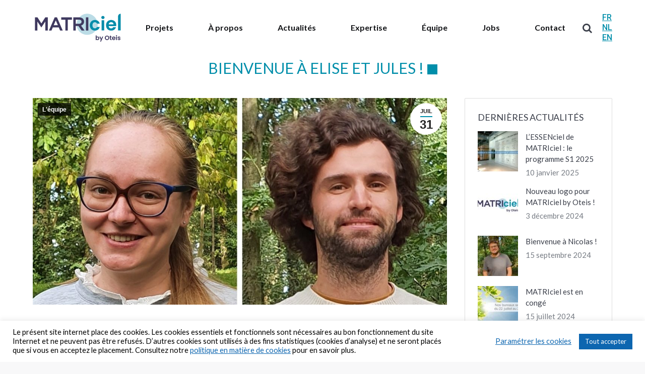

--- FILE ---
content_type: text/html; charset=UTF-8
request_url: https://www.matriciel.be/matriciel-engage/
body_size: 20918
content:
<!DOCTYPE html>
<!--[if !(IE 6) | !(IE 7) | !(IE 8)  ]><!-->
<html lang="fr-FR" class="no-js">
<!--<![endif]-->
<head>
	<meta charset="UTF-8" />
				<meta name="viewport" content="width=device-width, initial-scale=1, maximum-scale=1, user-scalable=0"/>
			<meta name="theme-color" content="#008eaa"/>	<link rel="profile" href="https://gmpg.org/xfn/11" />
	<meta name='robots' content='index, follow, max-image-preview:large, max-snippet:-1, max-video-preview:-1' />
	<style>img:is([sizes="auto" i], [sizes^="auto," i]) { contain-intrinsic-size: 3000px 1500px }</style>
	<link rel="alternate" hreflang="fr" href="https://www.matriciel.be/matriciel-engage/" />
<link rel="alternate" hreflang="nl" href="https://www.matriciel.be/nl/matriciel-engage/" />
<link rel="alternate" hreflang="en" href="https://www.matriciel.be/en/matriciel-engage/" />
<link rel="alternate" hreflang="x-default" href="https://www.matriciel.be/matriciel-engage/" />

	<!-- This site is optimized with the Yoast SEO plugin v26.7 - https://yoast.com/wordpress/plugins/seo/ -->
	<title>Bienvenue à Elise et Jules ! - Matriciel</title>
	<meta name="description" content="MATRIciel engage deux nouveaux collaborateurs pour le pôle Energie &amp; Environnement. Bienvenue à Elise et Jules !" />
	<link rel="canonical" href="https://www.matriciel.be/matriciel-engage/" />
	<meta property="og:locale" content="fr_FR" />
	<meta property="og:type" content="article" />
	<meta property="og:title" content="Bienvenue à Elise et Jules ! - Matriciel" />
	<meta property="og:description" content="MATRIciel engage deux nouveaux collaborateurs pour le pôle Energie &amp; Environnement. Bienvenue à Elise et Jules !" />
	<meta property="og:url" content="https://www.matriciel.be/matriciel-engage/" />
	<meta property="og:site_name" content="Matriciel" />
	<meta property="article:published_time" content="2021-07-31T13:06:15+00:00" />
	<meta property="article:modified_time" content="2021-09-28T13:16:52+00:00" />
	<meta property="og:image" content="https://www.matriciel.be/wp-content/uploads/2021/09/JE.jpg" />
	<meta property="og:image:width" content="1105" />
	<meta property="og:image:height" content="718" />
	<meta property="og:image:type" content="image/jpeg" />
	<meta name="author" content="catherine" />
	<meta name="twitter:card" content="summary_large_image" />
	<meta name="twitter:label1" content="Écrit par" />
	<meta name="twitter:data1" content="catherine" />
	<meta name="twitter:label2" content="Durée de lecture estimée" />
	<meta name="twitter:data2" content="1 minute" />
	<script type="application/ld+json" class="yoast-schema-graph">{"@context":"https://schema.org","@graph":[{"@type":"Article","@id":"https://www.matriciel.be/matriciel-engage/#article","isPartOf":{"@id":"https://www.matriciel.be/matriciel-engage/"},"author":{"name":"catherine","@id":"https://www.matriciel.be/#/schema/person/44a6df2b7f4b9aa38fd89d2a2e3036bf"},"headline":"Bienvenue à Elise et Jules !","datePublished":"2021-07-31T13:06:15+00:00","dateModified":"2021-09-28T13:16:52+00:00","mainEntityOfPage":{"@id":"https://www.matriciel.be/matriciel-engage/"},"wordCount":37,"image":{"@id":"https://www.matriciel.be/matriciel-engage/#primaryimage"},"thumbnailUrl":"https://www.matriciel.be/wp-content/uploads/2021/09/JE.jpg","articleSection":["L'équipe"],"inLanguage":"fr-FR"},{"@type":"WebPage","@id":"https://www.matriciel.be/matriciel-engage/","url":"https://www.matriciel.be/matriciel-engage/","name":"Bienvenue à Elise et Jules ! - Matriciel","isPartOf":{"@id":"https://www.matriciel.be/#website"},"primaryImageOfPage":{"@id":"https://www.matriciel.be/matriciel-engage/#primaryimage"},"image":{"@id":"https://www.matriciel.be/matriciel-engage/#primaryimage"},"thumbnailUrl":"https://www.matriciel.be/wp-content/uploads/2021/09/JE.jpg","datePublished":"2021-07-31T13:06:15+00:00","dateModified":"2021-09-28T13:16:52+00:00","author":{"@id":"https://www.matriciel.be/#/schema/person/44a6df2b7f4b9aa38fd89d2a2e3036bf"},"description":"MATRIciel engage deux nouveaux collaborateurs pour le pôle Energie & Environnement. Bienvenue à Elise et Jules !","breadcrumb":{"@id":"https://www.matriciel.be/matriciel-engage/#breadcrumb"},"inLanguage":"fr-FR","potentialAction":[{"@type":"ReadAction","target":["https://www.matriciel.be/matriciel-engage/"]}]},{"@type":"ImageObject","inLanguage":"fr-FR","@id":"https://www.matriciel.be/matriciel-engage/#primaryimage","url":"https://www.matriciel.be/wp-content/uploads/2021/09/JE.jpg","contentUrl":"https://www.matriciel.be/wp-content/uploads/2021/09/JE.jpg","width":1105,"height":718,"caption":"Engagement chez MATRIciel"},{"@type":"BreadcrumbList","@id":"https://www.matriciel.be/matriciel-engage/#breadcrumb","itemListElement":[{"@type":"ListItem","position":1,"name":"Accueil","item":"https://www.matriciel.be/"},{"@type":"ListItem","position":2,"name":"Bienvenue à Elise et Jules !"}]},{"@type":"WebSite","@id":"https://www.matriciel.be/#website","url":"https://www.matriciel.be/","name":"Matriciel","description":"","potentialAction":[{"@type":"SearchAction","target":{"@type":"EntryPoint","urlTemplate":"https://www.matriciel.be/?s={search_term_string}"},"query-input":{"@type":"PropertyValueSpecification","valueRequired":true,"valueName":"search_term_string"}}],"inLanguage":"fr-FR"},{"@type":"Person","@id":"https://www.matriciel.be/#/schema/person/44a6df2b7f4b9aa38fd89d2a2e3036bf","name":"catherine"}]}</script>
	<!-- / Yoast SEO plugin. -->


<link rel='dns-prefetch' href='//stats.wp.com' />
<link rel='dns-prefetch' href='//matriciel.aschnoebelen.fr' />
<link rel='dns-prefetch' href='//fonts.googleapis.com' />
<link rel='dns-prefetch' href='//v0.wordpress.com' />
<link rel="alternate" type="application/rss+xml" title="Matriciel &raquo; Flux" href="https://www.matriciel.be/feed/" />
<link rel="alternate" type="application/rss+xml" title="Matriciel &raquo; Flux des commentaires" href="https://www.matriciel.be/comments/feed/" />
<script>
window._wpemojiSettings = {"baseUrl":"https:\/\/s.w.org\/images\/core\/emoji\/16.0.1\/72x72\/","ext":".png","svgUrl":"https:\/\/s.w.org\/images\/core\/emoji\/16.0.1\/svg\/","svgExt":".svg","source":{"concatemoji":"https:\/\/www.matriciel.be\/wp-includes\/js\/wp-emoji-release.min.js?ver=6.8.3"}};
/*! This file is auto-generated */
!function(s,n){var o,i,e;function c(e){try{var t={supportTests:e,timestamp:(new Date).valueOf()};sessionStorage.setItem(o,JSON.stringify(t))}catch(e){}}function p(e,t,n){e.clearRect(0,0,e.canvas.width,e.canvas.height),e.fillText(t,0,0);var t=new Uint32Array(e.getImageData(0,0,e.canvas.width,e.canvas.height).data),a=(e.clearRect(0,0,e.canvas.width,e.canvas.height),e.fillText(n,0,0),new Uint32Array(e.getImageData(0,0,e.canvas.width,e.canvas.height).data));return t.every(function(e,t){return e===a[t]})}function u(e,t){e.clearRect(0,0,e.canvas.width,e.canvas.height),e.fillText(t,0,0);for(var n=e.getImageData(16,16,1,1),a=0;a<n.data.length;a++)if(0!==n.data[a])return!1;return!0}function f(e,t,n,a){switch(t){case"flag":return n(e,"\ud83c\udff3\ufe0f\u200d\u26a7\ufe0f","\ud83c\udff3\ufe0f\u200b\u26a7\ufe0f")?!1:!n(e,"\ud83c\udde8\ud83c\uddf6","\ud83c\udde8\u200b\ud83c\uddf6")&&!n(e,"\ud83c\udff4\udb40\udc67\udb40\udc62\udb40\udc65\udb40\udc6e\udb40\udc67\udb40\udc7f","\ud83c\udff4\u200b\udb40\udc67\u200b\udb40\udc62\u200b\udb40\udc65\u200b\udb40\udc6e\u200b\udb40\udc67\u200b\udb40\udc7f");case"emoji":return!a(e,"\ud83e\udedf")}return!1}function g(e,t,n,a){var r="undefined"!=typeof WorkerGlobalScope&&self instanceof WorkerGlobalScope?new OffscreenCanvas(300,150):s.createElement("canvas"),o=r.getContext("2d",{willReadFrequently:!0}),i=(o.textBaseline="top",o.font="600 32px Arial",{});return e.forEach(function(e){i[e]=t(o,e,n,a)}),i}function t(e){var t=s.createElement("script");t.src=e,t.defer=!0,s.head.appendChild(t)}"undefined"!=typeof Promise&&(o="wpEmojiSettingsSupports",i=["flag","emoji"],n.supports={everything:!0,everythingExceptFlag:!0},e=new Promise(function(e){s.addEventListener("DOMContentLoaded",e,{once:!0})}),new Promise(function(t){var n=function(){try{var e=JSON.parse(sessionStorage.getItem(o));if("object"==typeof e&&"number"==typeof e.timestamp&&(new Date).valueOf()<e.timestamp+604800&&"object"==typeof e.supportTests)return e.supportTests}catch(e){}return null}();if(!n){if("undefined"!=typeof Worker&&"undefined"!=typeof OffscreenCanvas&&"undefined"!=typeof URL&&URL.createObjectURL&&"undefined"!=typeof Blob)try{var e="postMessage("+g.toString()+"("+[JSON.stringify(i),f.toString(),p.toString(),u.toString()].join(",")+"));",a=new Blob([e],{type:"text/javascript"}),r=new Worker(URL.createObjectURL(a),{name:"wpTestEmojiSupports"});return void(r.onmessage=function(e){c(n=e.data),r.terminate(),t(n)})}catch(e){}c(n=g(i,f,p,u))}t(n)}).then(function(e){for(var t in e)n.supports[t]=e[t],n.supports.everything=n.supports.everything&&n.supports[t],"flag"!==t&&(n.supports.everythingExceptFlag=n.supports.everythingExceptFlag&&n.supports[t]);n.supports.everythingExceptFlag=n.supports.everythingExceptFlag&&!n.supports.flag,n.DOMReady=!1,n.readyCallback=function(){n.DOMReady=!0}}).then(function(){return e}).then(function(){var e;n.supports.everything||(n.readyCallback(),(e=n.source||{}).concatemoji?t(e.concatemoji):e.wpemoji&&e.twemoji&&(t(e.twemoji),t(e.wpemoji)))}))}((window,document),window._wpemojiSettings);
</script>
<style id='wp-emoji-styles-inline-css'>

	img.wp-smiley, img.emoji {
		display: inline !important;
		border: none !important;
		box-shadow: none !important;
		height: 1em !important;
		width: 1em !important;
		margin: 0 0.07em !important;
		vertical-align: -0.1em !important;
		background: none !important;
		padding: 0 !important;
	}
</style>
<style id='classic-theme-styles-inline-css'>
/*! This file is auto-generated */
.wp-block-button__link{color:#fff;background-color:#32373c;border-radius:9999px;box-shadow:none;text-decoration:none;padding:calc(.667em + 2px) calc(1.333em + 2px);font-size:1.125em}.wp-block-file__button{background:#32373c;color:#fff;text-decoration:none}
</style>
<link rel='stylesheet' id='mediaelement-css' href='https://www.matriciel.be/wp-includes/js/mediaelement/mediaelementplayer-legacy.min.css?ver=4.2.17' media='all' />
<link rel='stylesheet' id='wp-mediaelement-css' href='https://www.matriciel.be/wp-includes/js/mediaelement/wp-mediaelement.min.css?ver=6.8.3' media='all' />
<style id='jetpack-sharing-buttons-style-inline-css'>
.jetpack-sharing-buttons__services-list{display:flex;flex-direction:row;flex-wrap:wrap;gap:0;list-style-type:none;margin:5px;padding:0}.jetpack-sharing-buttons__services-list.has-small-icon-size{font-size:12px}.jetpack-sharing-buttons__services-list.has-normal-icon-size{font-size:16px}.jetpack-sharing-buttons__services-list.has-large-icon-size{font-size:24px}.jetpack-sharing-buttons__services-list.has-huge-icon-size{font-size:36px}@media print{.jetpack-sharing-buttons__services-list{display:none!important}}.editor-styles-wrapper .wp-block-jetpack-sharing-buttons{gap:0;padding-inline-start:0}ul.jetpack-sharing-buttons__services-list.has-background{padding:1.25em 2.375em}
</style>
<style id='global-styles-inline-css'>
:root{--wp--preset--aspect-ratio--square: 1;--wp--preset--aspect-ratio--4-3: 4/3;--wp--preset--aspect-ratio--3-4: 3/4;--wp--preset--aspect-ratio--3-2: 3/2;--wp--preset--aspect-ratio--2-3: 2/3;--wp--preset--aspect-ratio--16-9: 16/9;--wp--preset--aspect-ratio--9-16: 9/16;--wp--preset--color--black: #000000;--wp--preset--color--cyan-bluish-gray: #abb8c3;--wp--preset--color--white: #FFF;--wp--preset--color--pale-pink: #f78da7;--wp--preset--color--vivid-red: #cf2e2e;--wp--preset--color--luminous-vivid-orange: #ff6900;--wp--preset--color--luminous-vivid-amber: #fcb900;--wp--preset--color--light-green-cyan: #7bdcb5;--wp--preset--color--vivid-green-cyan: #00d084;--wp--preset--color--pale-cyan-blue: #8ed1fc;--wp--preset--color--vivid-cyan-blue: #0693e3;--wp--preset--color--vivid-purple: #9b51e0;--wp--preset--color--accent: #008eaa;--wp--preset--color--dark-gray: #111;--wp--preset--color--light-gray: #767676;--wp--preset--gradient--vivid-cyan-blue-to-vivid-purple: linear-gradient(135deg,rgba(6,147,227,1) 0%,rgb(155,81,224) 100%);--wp--preset--gradient--light-green-cyan-to-vivid-green-cyan: linear-gradient(135deg,rgb(122,220,180) 0%,rgb(0,208,130) 100%);--wp--preset--gradient--luminous-vivid-amber-to-luminous-vivid-orange: linear-gradient(135deg,rgba(252,185,0,1) 0%,rgba(255,105,0,1) 100%);--wp--preset--gradient--luminous-vivid-orange-to-vivid-red: linear-gradient(135deg,rgba(255,105,0,1) 0%,rgb(207,46,46) 100%);--wp--preset--gradient--very-light-gray-to-cyan-bluish-gray: linear-gradient(135deg,rgb(238,238,238) 0%,rgb(169,184,195) 100%);--wp--preset--gradient--cool-to-warm-spectrum: linear-gradient(135deg,rgb(74,234,220) 0%,rgb(151,120,209) 20%,rgb(207,42,186) 40%,rgb(238,44,130) 60%,rgb(251,105,98) 80%,rgb(254,248,76) 100%);--wp--preset--gradient--blush-light-purple: linear-gradient(135deg,rgb(255,206,236) 0%,rgb(152,150,240) 100%);--wp--preset--gradient--blush-bordeaux: linear-gradient(135deg,rgb(254,205,165) 0%,rgb(254,45,45) 50%,rgb(107,0,62) 100%);--wp--preset--gradient--luminous-dusk: linear-gradient(135deg,rgb(255,203,112) 0%,rgb(199,81,192) 50%,rgb(65,88,208) 100%);--wp--preset--gradient--pale-ocean: linear-gradient(135deg,rgb(255,245,203) 0%,rgb(182,227,212) 50%,rgb(51,167,181) 100%);--wp--preset--gradient--electric-grass: linear-gradient(135deg,rgb(202,248,128) 0%,rgb(113,206,126) 100%);--wp--preset--gradient--midnight: linear-gradient(135deg,rgb(2,3,129) 0%,rgb(40,116,252) 100%);--wp--preset--font-size--small: 13px;--wp--preset--font-size--medium: 20px;--wp--preset--font-size--large: 36px;--wp--preset--font-size--x-large: 42px;--wp--preset--spacing--20: 0.44rem;--wp--preset--spacing--30: 0.67rem;--wp--preset--spacing--40: 1rem;--wp--preset--spacing--50: 1.5rem;--wp--preset--spacing--60: 2.25rem;--wp--preset--spacing--70: 3.38rem;--wp--preset--spacing--80: 5.06rem;--wp--preset--shadow--natural: 6px 6px 9px rgba(0, 0, 0, 0.2);--wp--preset--shadow--deep: 12px 12px 50px rgba(0, 0, 0, 0.4);--wp--preset--shadow--sharp: 6px 6px 0px rgba(0, 0, 0, 0.2);--wp--preset--shadow--outlined: 6px 6px 0px -3px rgba(255, 255, 255, 1), 6px 6px rgba(0, 0, 0, 1);--wp--preset--shadow--crisp: 6px 6px 0px rgba(0, 0, 0, 1);}:where(.is-layout-flex){gap: 0.5em;}:where(.is-layout-grid){gap: 0.5em;}body .is-layout-flex{display: flex;}.is-layout-flex{flex-wrap: wrap;align-items: center;}.is-layout-flex > :is(*, div){margin: 0;}body .is-layout-grid{display: grid;}.is-layout-grid > :is(*, div){margin: 0;}:where(.wp-block-columns.is-layout-flex){gap: 2em;}:where(.wp-block-columns.is-layout-grid){gap: 2em;}:where(.wp-block-post-template.is-layout-flex){gap: 1.25em;}:where(.wp-block-post-template.is-layout-grid){gap: 1.25em;}.has-black-color{color: var(--wp--preset--color--black) !important;}.has-cyan-bluish-gray-color{color: var(--wp--preset--color--cyan-bluish-gray) !important;}.has-white-color{color: var(--wp--preset--color--white) !important;}.has-pale-pink-color{color: var(--wp--preset--color--pale-pink) !important;}.has-vivid-red-color{color: var(--wp--preset--color--vivid-red) !important;}.has-luminous-vivid-orange-color{color: var(--wp--preset--color--luminous-vivid-orange) !important;}.has-luminous-vivid-amber-color{color: var(--wp--preset--color--luminous-vivid-amber) !important;}.has-light-green-cyan-color{color: var(--wp--preset--color--light-green-cyan) !important;}.has-vivid-green-cyan-color{color: var(--wp--preset--color--vivid-green-cyan) !important;}.has-pale-cyan-blue-color{color: var(--wp--preset--color--pale-cyan-blue) !important;}.has-vivid-cyan-blue-color{color: var(--wp--preset--color--vivid-cyan-blue) !important;}.has-vivid-purple-color{color: var(--wp--preset--color--vivid-purple) !important;}.has-black-background-color{background-color: var(--wp--preset--color--black) !important;}.has-cyan-bluish-gray-background-color{background-color: var(--wp--preset--color--cyan-bluish-gray) !important;}.has-white-background-color{background-color: var(--wp--preset--color--white) !important;}.has-pale-pink-background-color{background-color: var(--wp--preset--color--pale-pink) !important;}.has-vivid-red-background-color{background-color: var(--wp--preset--color--vivid-red) !important;}.has-luminous-vivid-orange-background-color{background-color: var(--wp--preset--color--luminous-vivid-orange) !important;}.has-luminous-vivid-amber-background-color{background-color: var(--wp--preset--color--luminous-vivid-amber) !important;}.has-light-green-cyan-background-color{background-color: var(--wp--preset--color--light-green-cyan) !important;}.has-vivid-green-cyan-background-color{background-color: var(--wp--preset--color--vivid-green-cyan) !important;}.has-pale-cyan-blue-background-color{background-color: var(--wp--preset--color--pale-cyan-blue) !important;}.has-vivid-cyan-blue-background-color{background-color: var(--wp--preset--color--vivid-cyan-blue) !important;}.has-vivid-purple-background-color{background-color: var(--wp--preset--color--vivid-purple) !important;}.has-black-border-color{border-color: var(--wp--preset--color--black) !important;}.has-cyan-bluish-gray-border-color{border-color: var(--wp--preset--color--cyan-bluish-gray) !important;}.has-white-border-color{border-color: var(--wp--preset--color--white) !important;}.has-pale-pink-border-color{border-color: var(--wp--preset--color--pale-pink) !important;}.has-vivid-red-border-color{border-color: var(--wp--preset--color--vivid-red) !important;}.has-luminous-vivid-orange-border-color{border-color: var(--wp--preset--color--luminous-vivid-orange) !important;}.has-luminous-vivid-amber-border-color{border-color: var(--wp--preset--color--luminous-vivid-amber) !important;}.has-light-green-cyan-border-color{border-color: var(--wp--preset--color--light-green-cyan) !important;}.has-vivid-green-cyan-border-color{border-color: var(--wp--preset--color--vivid-green-cyan) !important;}.has-pale-cyan-blue-border-color{border-color: var(--wp--preset--color--pale-cyan-blue) !important;}.has-vivid-cyan-blue-border-color{border-color: var(--wp--preset--color--vivid-cyan-blue) !important;}.has-vivid-purple-border-color{border-color: var(--wp--preset--color--vivid-purple) !important;}.has-vivid-cyan-blue-to-vivid-purple-gradient-background{background: var(--wp--preset--gradient--vivid-cyan-blue-to-vivid-purple) !important;}.has-light-green-cyan-to-vivid-green-cyan-gradient-background{background: var(--wp--preset--gradient--light-green-cyan-to-vivid-green-cyan) !important;}.has-luminous-vivid-amber-to-luminous-vivid-orange-gradient-background{background: var(--wp--preset--gradient--luminous-vivid-amber-to-luminous-vivid-orange) !important;}.has-luminous-vivid-orange-to-vivid-red-gradient-background{background: var(--wp--preset--gradient--luminous-vivid-orange-to-vivid-red) !important;}.has-very-light-gray-to-cyan-bluish-gray-gradient-background{background: var(--wp--preset--gradient--very-light-gray-to-cyan-bluish-gray) !important;}.has-cool-to-warm-spectrum-gradient-background{background: var(--wp--preset--gradient--cool-to-warm-spectrum) !important;}.has-blush-light-purple-gradient-background{background: var(--wp--preset--gradient--blush-light-purple) !important;}.has-blush-bordeaux-gradient-background{background: var(--wp--preset--gradient--blush-bordeaux) !important;}.has-luminous-dusk-gradient-background{background: var(--wp--preset--gradient--luminous-dusk) !important;}.has-pale-ocean-gradient-background{background: var(--wp--preset--gradient--pale-ocean) !important;}.has-electric-grass-gradient-background{background: var(--wp--preset--gradient--electric-grass) !important;}.has-midnight-gradient-background{background: var(--wp--preset--gradient--midnight) !important;}.has-small-font-size{font-size: var(--wp--preset--font-size--small) !important;}.has-medium-font-size{font-size: var(--wp--preset--font-size--medium) !important;}.has-large-font-size{font-size: var(--wp--preset--font-size--large) !important;}.has-x-large-font-size{font-size: var(--wp--preset--font-size--x-large) !important;}
:where(.wp-block-post-template.is-layout-flex){gap: 1.25em;}:where(.wp-block-post-template.is-layout-grid){gap: 1.25em;}
:where(.wp-block-columns.is-layout-flex){gap: 2em;}:where(.wp-block-columns.is-layout-grid){gap: 2em;}
:root :where(.wp-block-pullquote){font-size: 1.5em;line-height: 1.6;}
</style>
<link rel='stylesheet' id='contact-form-7-css' href='https://www.matriciel.be/wp-content/plugins/contact-form-7/includes/css/styles.css?ver=6.1.1' media='all' />
<link rel='stylesheet' id='cookie-law-info-css' href='https://www.matriciel.be/wp-content/plugins/cookie-law-info/legacy/public/css/cookie-law-info-public.css?ver=3.3.5' media='all' />
<link rel='stylesheet' id='cookie-law-info-gdpr-css' href='https://www.matriciel.be/wp-content/plugins/cookie-law-info/legacy/public/css/cookie-law-info-gdpr.css?ver=3.3.5' media='all' />
<link rel='stylesheet' id='wpml-legacy-horizontal-list-0-css' href='https://matriciel.aschnoebelen.fr/wp-content/plugins/sitepress-multilingual-cms/templates/language-switchers/legacy-list-horizontal/style.min.css?ver=1' media='all' />
<link rel='stylesheet' id='the7-font-css' href='https://www.matriciel.be/wp-content/themes/dt-the7/fonts/icomoon-the7-font/icomoon-the7-font.min.css?ver=12.9.1' media='all' />
<link rel='stylesheet' id='the7-awesome-fonts-css' href='https://www.matriciel.be/wp-content/themes/dt-the7/fonts/FontAwesome/css/all.min.css?ver=12.9.1' media='all' />
<link rel='stylesheet' id='the7-awesome-fonts-back-css' href='https://www.matriciel.be/wp-content/themes/dt-the7/fonts/FontAwesome/back-compat.min.css?ver=12.9.1' media='all' />
<link rel='stylesheet' id='the7-Defaults-css' href='https://www.matriciel.be/wp-content/uploads/smile_fonts/Defaults/Defaults.css?ver=6.8.3' media='all' />
<link rel='stylesheet' id='dt-web-fonts-css' href='https://fonts.googleapis.com/css?family=Roboto:400,500,600,700%7CLato:400,600,700%7COpen+Sans:400,600,700' media='all' />
<link rel='stylesheet' id='dt-main-css' href='https://www.matriciel.be/wp-content/themes/dt-the7/css/main.min.css?ver=12.9.1' media='all' />
<link rel='stylesheet' id='the7-custom-scrollbar-css' href='https://www.matriciel.be/wp-content/themes/dt-the7/lib/custom-scrollbar/custom-scrollbar.min.css?ver=12.9.1' media='all' />
<link rel='stylesheet' id='the7-wpbakery-css' href='https://www.matriciel.be/wp-content/themes/dt-the7/css/wpbakery.min.css?ver=12.9.1' media='all' />
<link rel='stylesheet' id='the7-core-css' href='https://www.matriciel.be/wp-content/plugins/dt-the7-core/assets/css/post-type.min.css?ver=2.7.12' media='all' />
<link rel='stylesheet' id='the7-css-vars-css' href='https://www.matriciel.be/wp-content/uploads/the7-css/css-vars.css?ver=ae4ccde431b2' media='all' />
<link rel='stylesheet' id='dt-custom-css' href='https://www.matriciel.be/wp-content/uploads/the7-css/custom.css?ver=ae4ccde431b2' media='all' />
<link rel='stylesheet' id='dt-media-css' href='https://www.matriciel.be/wp-content/uploads/the7-css/media.css?ver=ae4ccde431b2' media='all' />
<link rel='stylesheet' id='the7-mega-menu-css' href='https://www.matriciel.be/wp-content/uploads/the7-css/mega-menu.css?ver=ae4ccde431b2' media='all' />
<link rel='stylesheet' id='the7-elements-albums-portfolio-css' href='https://www.matriciel.be/wp-content/uploads/the7-css/the7-elements-albums-portfolio.css?ver=ae4ccde431b2' media='all' />
<link rel='stylesheet' id='the7-elements-css' href='https://www.matriciel.be/wp-content/uploads/the7-css/post-type-dynamic.css?ver=ae4ccde431b2' media='all' />
<link rel='stylesheet' id='style-css' href='https://www.matriciel.be/wp-content/themes/dt-the7-child/style.css?ver=12.9.1' media='all' />
<script src="https://www.matriciel.be/wp-includes/js/jquery/jquery.min.js?ver=3.7.1" id="jquery-core-js"></script>
<script src="https://www.matriciel.be/wp-includes/js/jquery/jquery-migrate.min.js?ver=3.4.1" id="jquery-migrate-js"></script>
<script id="wpml-cookie-js-extra">
var wpml_cookies = {"wp-wpml_current_language":{"value":"fr","expires":1,"path":"\/"}};
var wpml_cookies = {"wp-wpml_current_language":{"value":"fr","expires":1,"path":"\/"}};
</script>
<script src="https://www.matriciel.be/wp-content/plugins/sitepress-multilingual-cms/res/js/cookies/language-cookie.js?ver=481990" id="wpml-cookie-js" defer data-wp-strategy="defer"></script>
<script id="cookie-law-info-js-extra">
var Cli_Data = {"nn_cookie_ids":[],"cookielist":[],"non_necessary_cookies":[],"ccpaEnabled":"","ccpaRegionBased":"","ccpaBarEnabled":"","strictlyEnabled":["necessary","obligatoire"],"ccpaType":"gdpr","js_blocking":"","custom_integration":"","triggerDomRefresh":"","secure_cookies":""};
var cli_cookiebar_settings = {"animate_speed_hide":"500","animate_speed_show":"500","background":"#FFF","border":"#b1a6a6c2","border_on":"","button_1_button_colour":"#0d66b0","button_1_button_hover":"#0a528d","button_1_link_colour":"#fff","button_1_as_button":"1","button_1_new_win":"","button_2_button_colour":"#333","button_2_button_hover":"#292929","button_2_link_colour":"#0d66b0","button_2_as_button":"","button_2_hidebar":"","button_3_button_colour":"#0d66b0","button_3_button_hover":"#0a528d","button_3_link_colour":"#fff","button_3_as_button":"1","button_3_new_win":"","button_4_button_colour":"#000","button_4_button_hover":"#000000","button_4_link_colour":"#0d66b0","button_4_as_button":"","button_7_button_colour":"#61a229","button_7_button_hover":"#4e8221","button_7_link_colour":"#fff","button_7_as_button":"1","button_7_new_win":"","font_family":"inherit","header_fix":"","notify_animate_hide":"1","notify_animate_show":"","notify_div_id":"#cookie-law-info-bar","notify_position_horizontal":"right","notify_position_vertical":"bottom","scroll_close":"","scroll_close_reload":"","accept_close_reload":"1","reject_close_reload":"1","showagain_tab":"","showagain_background":"#fff","showagain_border":"#000","showagain_div_id":"#cookie-law-info-again","showagain_x_position":"100px","text":"#000","show_once_yn":"","show_once":"10000","logging_on":"","as_popup":"","popup_overlay":"1","bar_heading_text":"","cookie_bar_as":"banner","popup_showagain_position":"bottom-right","widget_position":"left"};
var log_object = {"ajax_url":"https:\/\/www.matriciel.be\/wp-admin\/admin-ajax.php"};
</script>
<script src="https://www.matriciel.be/wp-content/plugins/cookie-law-info/legacy/public/js/cookie-law-info-public.js?ver=3.3.5" id="cookie-law-info-js"></script>
<script data-jetpack-boost="ignore" src="//www.matriciel.be/wp-content/plugins/revslider/sr6/assets/js/rbtools.min.js?ver=6.7.37" async id="tp-tools-js"></script>
<script data-jetpack-boost="ignore" src="//www.matriciel.be/wp-content/plugins/revslider/sr6/assets/js/rs6.min.js?ver=6.7.37" async id="revmin-js"></script>
<script id="dt-above-fold-js-extra">
var dtLocal = {"themeUrl":"https:\/\/www.matriciel.be\/wp-content\/themes\/dt-the7","passText":"Pour voir ce contenu, entrer le mots de passe:","moreButtonText":{"loading":"Chargement ...","loadMore":"Charger la suite"},"postID":"7650","ajaxurl":"https:\/\/www.matriciel.be\/wp-admin\/admin-ajax.php","REST":{"baseUrl":"https:\/\/www.matriciel.be\/wp-json\/the7\/v1","endpoints":{"sendMail":"\/send-mail"}},"contactMessages":{"required":"One or more fields have an error. Please check and try again.","terms":"Veuillez accepter la politique de confidentialit\u00e9.","fillTheCaptchaError":"Veuillez remplir le captcha."},"captchaSiteKey":"","ajaxNonce":"94a7ad5af9","pageData":"","themeSettings":{"smoothScroll":"off","lazyLoading":false,"desktopHeader":{"height":110},"ToggleCaptionEnabled":"disabled","ToggleCaption":"Navigation","floatingHeader":{"showAfter":350,"showMenu":true,"height":70,"logo":{"showLogo":true,"html":"<img class=\" preload-me\" src=\"https:\/\/www.matriciel.be\/wp-content\/uploads\/2025\/01\/MATRIciel_Logo-130.png\" srcset=\"https:\/\/www.matriciel.be\/wp-content\/uploads\/2025\/01\/MATRIciel_Logo-130.png 130w, https:\/\/www.matriciel.be\/wp-content\/uploads\/2025\/01\/MATRIciel_Logo-260.png 260w\" width=\"130\" height=\"71\"   sizes=\"130px\" alt=\"Matriciel\" \/>","url":"https:\/\/www.matriciel.be\/"}},"topLine":{"floatingTopLine":{"logo":{"showLogo":false,"html":""}}},"mobileHeader":{"firstSwitchPoint":1150,"secondSwitchPoint":500,"firstSwitchPointHeight":70,"secondSwitchPointHeight":56,"mobileToggleCaptionEnabled":"disabled","mobileToggleCaption":"Menu"},"stickyMobileHeaderFirstSwitch":{"logo":{"html":"<img class=\" preload-me\" src=\"https:\/\/www.matriciel.be\/wp-content\/uploads\/2025\/01\/MATRIciel_Logo-180.png\" srcset=\"https:\/\/www.matriciel.be\/wp-content\/uploads\/2025\/01\/MATRIciel_Logo-180.png 180w, https:\/\/www.matriciel.be\/wp-content\/uploads\/2025\/01\/MATRIciel_Logo-360.png 360w\" width=\"180\" height=\"99\"   sizes=\"180px\" alt=\"Matriciel\" \/>"}},"stickyMobileHeaderSecondSwitch":{"logo":{"html":"<img class=\" preload-me\" src=\"https:\/\/www.matriciel.be\/wp-content\/uploads\/2025\/01\/MATRIciel_Logo-180.png\" srcset=\"https:\/\/www.matriciel.be\/wp-content\/uploads\/2025\/01\/MATRIciel_Logo-180.png 180w, https:\/\/www.matriciel.be\/wp-content\/uploads\/2025\/01\/MATRIciel_Logo-260.png 260w\" width=\"180\" height=\"99\"   sizes=\"180px\" alt=\"Matriciel\" \/>"}},"sidebar":{"switchPoint":970},"boxedWidth":"1280px"},"VCMobileScreenWidth":"768"};
var dtShare = {"shareButtonText":{"facebook":"Partager sur Facebook","twitter":"Share on X","pinterest":"\u00c9pingler le","linkedin":"Partager sur Linkedin","whatsapp":"Partager sur Whatsapp"},"overlayOpacity":"85"};
</script>
<script src="https://www.matriciel.be/wp-content/themes/dt-the7/js/above-the-fold.min.js?ver=12.9.1" id="dt-above-fold-js"></script>
<script></script><link rel="https://api.w.org/" href="https://www.matriciel.be/wp-json/" /><link rel="alternate" title="JSON" type="application/json" href="https://www.matriciel.be/wp-json/wp/v2/posts/7650" /><link rel="EditURI" type="application/rsd+xml" title="RSD" href="https://www.matriciel.be/xmlrpc.php?rsd" />
<meta name="generator" content="WordPress 6.8.3" />
<link rel='shortlink' href='https://wp.me/p8HVJL-1Zo' />
<link rel="alternate" title="oEmbed (JSON)" type="application/json+oembed" href="https://www.matriciel.be/wp-json/oembed/1.0/embed?url=https%3A%2F%2Fwww.matriciel.be%2Fmatriciel-engage%2F" />
<link rel="alternate" title="oEmbed (XML)" type="text/xml+oembed" href="https://www.matriciel.be/wp-json/oembed/1.0/embed?url=https%3A%2F%2Fwww.matriciel.be%2Fmatriciel-engage%2F&#038;format=xml" />
<meta name="generator" content="WPML ver:4.8.1 stt:38,1,4;" />
	<style>img#wpstats{display:none}</style>
		<meta name="generator" content="Powered by WPBakery Page Builder - drag and drop page builder for WordPress."/>
<meta name="generator" content="Powered by Slider Revolution 6.7.37 - responsive, Mobile-Friendly Slider Plugin for WordPress with comfortable drag and drop interface." />
<link rel="icon" href="https://www.matriciel.be/wp-content/uploads/2017/02/fav-16.png" type="image/png" sizes="16x16"/><link rel="icon" href="https://www.matriciel.be/wp-content/uploads/2017/02/fav-32.png" type="image/png" sizes="32x32"/><script data-jetpack-boost="ignore">function setREVStartSize(e){
			//window.requestAnimationFrame(function() {
				window.RSIW = window.RSIW===undefined ? window.innerWidth : window.RSIW;
				window.RSIH = window.RSIH===undefined ? window.innerHeight : window.RSIH;
				try {
					var pw = document.getElementById(e.c).parentNode.offsetWidth,
						newh;
					pw = pw===0 || isNaN(pw) || (e.l=="fullwidth" || e.layout=="fullwidth") ? window.RSIW : pw;
					e.tabw = e.tabw===undefined ? 0 : parseInt(e.tabw);
					e.thumbw = e.thumbw===undefined ? 0 : parseInt(e.thumbw);
					e.tabh = e.tabh===undefined ? 0 : parseInt(e.tabh);
					e.thumbh = e.thumbh===undefined ? 0 : parseInt(e.thumbh);
					e.tabhide = e.tabhide===undefined ? 0 : parseInt(e.tabhide);
					e.thumbhide = e.thumbhide===undefined ? 0 : parseInt(e.thumbhide);
					e.mh = e.mh===undefined || e.mh=="" || e.mh==="auto" ? 0 : parseInt(e.mh,0);
					if(e.layout==="fullscreen" || e.l==="fullscreen")
						newh = Math.max(e.mh,window.RSIH);
					else{
						e.gw = Array.isArray(e.gw) ? e.gw : [e.gw];
						for (var i in e.rl) if (e.gw[i]===undefined || e.gw[i]===0) e.gw[i] = e.gw[i-1];
						e.gh = e.el===undefined || e.el==="" || (Array.isArray(e.el) && e.el.length==0)? e.gh : e.el;
						e.gh = Array.isArray(e.gh) ? e.gh : [e.gh];
						for (var i in e.rl) if (e.gh[i]===undefined || e.gh[i]===0) e.gh[i] = e.gh[i-1];
											
						var nl = new Array(e.rl.length),
							ix = 0,
							sl;
						e.tabw = e.tabhide>=pw ? 0 : e.tabw;
						e.thumbw = e.thumbhide>=pw ? 0 : e.thumbw;
						e.tabh = e.tabhide>=pw ? 0 : e.tabh;
						e.thumbh = e.thumbhide>=pw ? 0 : e.thumbh;
						for (var i in e.rl) nl[i] = e.rl[i]<window.RSIW ? 0 : e.rl[i];
						sl = nl[0];
						for (var i in nl) if (sl>nl[i] && nl[i]>0) { sl = nl[i]; ix=i;}
						var m = pw>(e.gw[ix]+e.tabw+e.thumbw) ? 1 : (pw-(e.tabw+e.thumbw)) / (e.gw[ix]);
						newh =  (e.gh[ix] * m) + (e.tabh + e.thumbh);
					}
					var el = document.getElementById(e.c);
					if (el!==null && el) el.style.height = newh+"px";
					el = document.getElementById(e.c+"_wrapper");
					if (el!==null && el) {
						el.style.height = newh+"px";
						el.style.display = "block";
					}
				} catch(e){
					console.log("Failure at Presize of Slider:" + e)
				}
			//});
		  };</script>
<noscript><style> .wpb_animate_when_almost_visible { opacity: 1; }</style></noscript><style id='the7-custom-inline-css' type='text/css'>
.wpcf7 input[type=checkbox]{
	width:auto;
}
#main .custom-maxwidth{
	max-width: 1150px;
	padding-left: 15px;
	padding-right: 15px;
	margin-left:auto;
	margin-right:auto;
}
.single .content>.post, .single .content>.project-post{
	margin-bottom:0;
}
@media screen and (min-width: 768px) {
	.btn-absolute {
	position: relative;
	}
	.btn-absolute-btn {
	position: absolute;
	bottom: 0;
	}
}
/* --------------------Lead-------------------- */
p.lead {
font-size: 18px;
line-height: 25px;
font-weight: bold;
}
/* -------------------- Shadow Header -------------------- */
#fancy-header h1, .page-title h1.h1-size {
text-shadow: 2px 2px 4px rgba(0,0,0,.6)
}
/* - - - Footer - - - */
@media screen and (max-width: 900px){
	#footer .textwidget a{
		margin-left: 0 !important;
    display: block;
	}
}
.widget_presscore-contact-info-widget {
	text-align: right;
}
#footer .widget{
	margin-bottom:0;
}
#footer .textwidget{
	margin-top:20px;
}
#footer .soc-ico a:not(:hover) .soc-font-icon, #footer .soc-ico a .soc-font-icon{
	font-size:25px;
}
#footer .soc-ico a:before, #footer .soc-ico a, #footer .soc-ico a:after{
	width:45px;
	height:45px;
}
#footer .soc-ico a:before, #footer .soc-ico a, #footer .soc-ico a:after{
	background: transparent;
}
#footer .soc-ico a:hover .soc-font-icon, #main .soc-ico a:hover .soc-font-icon{
	color: #008EAA;
}
/* - - - Cookies - - - */
#moove_gdpr_cookie_info_bar.moove-gdpr-dark-scheme {
height: 100%;
max-height: 100%;
width: 100%;
right: 0;
top: 0;
bottom: 0;
background-color: rgba(64, 58, 96, 0.6);
}
#moove_gdpr_cookie_info_bar.moove-gdpr-dark-scheme .moove-gdpr-info-bar-container {
position: absolute;
margin: auto;
top: 0;
bottom: 0;
right: 0;
left: 0;
width: 70%;
height: fit-content;
background-color: #FFF;
padding: 30px 15px;
}
#moove_gdpr_cookie_info_bar.moove-gdpr-dark-scheme .moove-gdpr-info-bar-container .moove-gdpr-info-bar-content p {
color: #717e87 !important;
font-size: 18px !important;
line-height: 25px !important;
}
#moove_gdpr_cookie_info_bar.moove-gdpr-dark-scheme .moove-gdpr-info-bar-container .moove-gdpr-button-holder {
padding: 0;
margin-top: 15px;
}
.mgbutton.moove-gdpr-infobar-allow-all{
	margin: auto !important;
}
#moove_gdpr_cookie_info_bar .moove-gdpr-info-bar-container .moove-gdpr-info-bar-content {
    display: block !important;
    padding: 0 !important;
    text-align: center !important;
}
#moove_gdpr_cookie_info_bar.moove-gdpr-info-bar-hidden {
display: none;
}
/* - - - Fancy header - - - */
#fancy-header > .wf-wrap, #fancy-header > .wf-wrap .fancy-title-head {
    width: 100% !important;
    padding-left: 0;
    padding-right: 0;
}
#fancy-header{
	min-height:150px;
}
#fancy-header h1.fancy-title, .custom-title {
		font-size:20px;
		line-height:30px;
		font-weight:bold;
		text-transform: uppercase;
		text-shadow: rgba(0, 0, 0, 0.8) 2px 3px 8px;
}
@media screen and (min-width: 768px){
	#fancy-header h1.fancy-title, .custom-title{
		font-size:30px;
		line-height:40px;
	}
}
#fancy-header h1.fancy-title{
	background-color: rgba(64, 58, 96, 0.5);
  padding: 10px;
}
#fancy-header h1.fancy-title span {
    max-width: 1250px;
}
/* - - - white - - - */
.custom-white, .custom-white h1, .custom-white .h1-size, .custom-white h2, .custom-white .h2-size, .custom-white h3, .custom-white .h3-size, .custom-white h4, .custom-white h5, .custom-white h6, .custom-white a, .uavc-list-content span.uavc-list-desc a {
	color: #ffffff;
}
/* - - - Photo copy - - - */
.single .project-slider{
	margin-bottom: 30px;
}
.custom-copyright {
font-size: 12px;
color: #AAA;
}
/* - - - Custom square - - - */
.page-title h1:after, .custom-square:after, .custom-square2:after, .custom-bold-list b:before {
content: " ";
display: inline-block;
position: relative;
top: 1px;
}
.page-title h1:after, .custom-square:after, .custom-square2:after {
width: 20px;
height: 20px;
margin-left: 7px;
}
.custom-bold-list b:before {
width: 14px;
height: 14px;
margin-right: 7px;
}
.page-title h1:after, .custom-square:after, .custom-bold-list b:before {
background-color: #008EAA
}
.custom-square2:after {
background-color: #FFF;
}
/* - - - cookies - - - */
.grecaptcha-badge {
    display:none;
}
</style>
</head>
<body id="the7-body" class="wp-singular post-template-default single single-post postid-7650 single-format-standard wp-embed-responsive wp-theme-dt-the7 wp-child-theme-dt-the7-child the7-core-ver-2.7.12 no-comments dt-responsive-on right-mobile-menu-close-icon ouside-menu-close-icon mobile-hamburger-close-bg-enable mobile-hamburger-close-bg-hover-enable  fade-medium-mobile-menu-close-icon fade-medium-menu-close-icon srcset-enabled btn-flat accent-btn-color btn-bg-off custom-btn-hover-color phantom-sticky phantom-shadow-decoration phantom-custom-logo-on floating-mobile-menu-icon top-header first-switch-logo-left first-switch-menu-right second-switch-logo-left second-switch-menu-right right-mobile-menu layzr-loading-on no-avatars popup-message-style the7-ver-12.9.1 dt-fa-compatibility wpb-js-composer js-comp-ver-8.6.1 vc_responsive">
<!-- The7 12.9.1 -->

<div id="page" >
	<a class="skip-link screen-reader-text" href="#content">Aller au contenu</a>

<div class="masthead inline-header justify widgets small-mobile-menu-icon mobile-menu-icon-bg-on mobile-menu-icon-hover-bg-on dt-parent-menu-clickable show-sub-menu-on-hover show-mobile-logo" >

	<div class="top-bar top-bar-empty top-bar-line-hide">
	<div class="top-bar-bg" ></div>
	<div class="mini-widgets left-widgets"></div><div class="mini-widgets right-widgets"></div></div>

	<header class="header-bar" role="banner">

		<div class="branding">
	<div id="site-title" class="assistive-text">Matriciel</div>
	<div id="site-description" class="assistive-text"></div>
	<a class="" href="https://www.matriciel.be/"><img class=" preload-me" src="https://www.matriciel.be/wp-content/uploads/2025/01/MATRIciel_Logo-180.png" srcset="https://www.matriciel.be/wp-content/uploads/2025/01/MATRIciel_Logo-180.png 180w, https://www.matriciel.be/wp-content/uploads/2025/01/MATRIciel_Logo-360.png 360w" width="180" height="99"   sizes="180px" alt="Matriciel" /><img class="mobile-logo preload-me" src="https://www.matriciel.be/wp-content/uploads/2025/01/MATRIciel_Logo-180.png" srcset="https://www.matriciel.be/wp-content/uploads/2025/01/MATRIciel_Logo-180.png 180w, https://www.matriciel.be/wp-content/uploads/2025/01/MATRIciel_Logo-260.png 260w" width="180" height="99"   sizes="180px" alt="Matriciel" /></a></div>

		<ul id="primary-menu" class="main-nav underline-decoration from-centre-line level-arrows-on outside-item-double-margin"><li class="menu-item menu-item-type-post_type menu-item-object-page menu-item-32 first depth-0"><a href='https://www.matriciel.be/projets/' data-level='1'><span class="menu-item-text"><span class="menu-text">Projets</span></span></a></li> <li class="menu-item menu-item-type-post_type menu-item-object-page menu-item-199 depth-0 dt-mega-menu mega-auto-width mega-column-3"><a href='https://www.matriciel.be/a-propos/' data-level='1'><span class="menu-item-text"><span class="menu-text">À propos</span></span></a></li> <li class="menu-item menu-item-type-post_type menu-item-object-page menu-item-34 depth-0"><a href='https://www.matriciel.be/actualites/' data-level='1'><span class="menu-item-text"><span class="menu-text">Actualités</span></span></a></li> <li class="menu-item menu-item-type-post_type menu-item-object-page menu-item-4225 depth-0"><a href='https://www.matriciel.be/expertise/' data-level='1'><span class="menu-item-text"><span class="menu-text">Expertise</span></span></a></li> <li class="menu-item menu-item-type-post_type menu-item-object-page menu-item-4224 depth-0"><a href='https://www.matriciel.be/equipe/' data-level='1'><span class="menu-item-text"><span class="menu-text">Équipe</span></span></a></li> <li class="menu-item menu-item-type-post_type menu-item-object-page menu-item-201 depth-0 dt-mega-menu mega-auto-width mega-column-3"><a href='https://www.matriciel.be/jobs/' data-level='1'><span class="menu-item-text"><span class="menu-text">Jobs</span></span></a></li> <li class="menu-item menu-item-type-post_type menu-item-object-page menu-item-4231 last depth-0"><a href='https://www.matriciel.be/contact/' data-level='1'><span class="menu-item-text"><span class="menu-text">Contact</span></span></a></li> </ul>
		<div class="mini-widgets"><div class="mini-search show-on-desktop in-menu-first-switch in-menu-second-switch popup-search custom-icon"><form class="searchform mini-widget-searchform" role="search" method="get" action="https://www.matriciel.be/">

	<div class="screen-reader-text">Recherche :</div>

	
		<a href="" class="submit text-disable"><i class=" mw-icon Defaults-search"></i></a>
		<div class="popup-search-wrap">
			<input type="text" aria-label="Search" class="field searchform-s" name="s" value="" placeholder="&nbsp;" title="Search form"/>
			<a href="" class="search-icon"  aria-label="Search"><i class="Defaults-search" aria-hidden="true"></i></a>
		</div>

	<input type="hidden" name="lang" value="fr"/>		<input type="submit" class="assistive-text searchsubmit" value="Aller !"/>
</form>
</div><div class="mini-wpml show-on-desktop in-menu-first-switch in-menu-second-switch">
<div class="wpml-ls-statics-shortcode_actions wpml-ls wpml-ls-legacy-list-horizontal">
	<ul role="menu"><li class="wpml-ls-slot-shortcode_actions wpml-ls-item wpml-ls-item-fr wpml-ls-current-language wpml-ls-first-item wpml-ls-item-legacy-list-horizontal" role="none">
				<a href="https://www.matriciel.be/matriciel-engage/" class="wpml-ls-link" role="menuitem" >
                    <span class="wpml-ls-native" role="menuitem">FR</span></a>
			</li><li class="wpml-ls-slot-shortcode_actions wpml-ls-item wpml-ls-item-nl wpml-ls-item-legacy-list-horizontal" role="none">
				<a href="https://www.matriciel.be/nl/matriciel-engage/" class="wpml-ls-link" role="menuitem"  aria-label="Switch to NL" title="Switch to NL" >
                    <span class="wpml-ls-display">NL</span></a>
			</li><li class="wpml-ls-slot-shortcode_actions wpml-ls-item wpml-ls-item-en wpml-ls-last-item wpml-ls-item-legacy-list-horizontal" role="none">
				<a href="https://www.matriciel.be/en/matriciel-engage/" class="wpml-ls-link" role="menuitem"  aria-label="Switch to EN" title="Switch to EN" >
                    <span class="wpml-ls-display">EN</span></a>
			</li></ul>
</div>
</div></div>
	</header>

</div>
<div role="navigation" aria-label="Main Menu" class="dt-mobile-header mobile-menu-show-divider">
	<div class="dt-close-mobile-menu-icon" aria-label="Close" role="button" tabindex="0"><div class="close-line-wrap"><span class="close-line"></span><span class="close-line"></span><span class="close-line"></span></div></div>	<ul id="mobile-menu" class="mobile-main-nav">
		<li class="menu-item menu-item-type-post_type menu-item-object-page menu-item-32 first depth-0"><a href='https://www.matriciel.be/projets/' data-level='1'><span class="menu-item-text"><span class="menu-text">Projets</span></span></a></li> <li class="menu-item menu-item-type-post_type menu-item-object-page menu-item-199 depth-0 dt-mega-menu mega-auto-width mega-column-3"><a href='https://www.matriciel.be/a-propos/' data-level='1'><span class="menu-item-text"><span class="menu-text">À propos</span></span></a></li> <li class="menu-item menu-item-type-post_type menu-item-object-page menu-item-34 depth-0"><a href='https://www.matriciel.be/actualites/' data-level='1'><span class="menu-item-text"><span class="menu-text">Actualités</span></span></a></li> <li class="menu-item menu-item-type-post_type menu-item-object-page menu-item-4225 depth-0"><a href='https://www.matriciel.be/expertise/' data-level='1'><span class="menu-item-text"><span class="menu-text">Expertise</span></span></a></li> <li class="menu-item menu-item-type-post_type menu-item-object-page menu-item-4224 depth-0"><a href='https://www.matriciel.be/equipe/' data-level='1'><span class="menu-item-text"><span class="menu-text">Équipe</span></span></a></li> <li class="menu-item menu-item-type-post_type menu-item-object-page menu-item-201 depth-0 dt-mega-menu mega-auto-width mega-column-3"><a href='https://www.matriciel.be/jobs/' data-level='1'><span class="menu-item-text"><span class="menu-text">Jobs</span></span></a></li> <li class="menu-item menu-item-type-post_type menu-item-object-page menu-item-4231 last depth-0"><a href='https://www.matriciel.be/contact/' data-level='1'><span class="menu-item-text"><span class="menu-text">Contact</span></span></a></li> 	</ul>
	<div class='mobile-mini-widgets-in-menu'></div>
</div>


		<div class="page-title title-center disabled-bg breadcrumbs-off breadcrumbs-bg page-title-responsive-enabled" data-prlx-speed="0,5">
			<div class="wf-wrap">

				<div class="page-title-head hgroup"><h1 class="entry-title">Bienvenue à Elise et Jules !</h1></div>			</div>
		</div>

		

<div id="main" class="sidebar-right sidebar-divider-off">

	
	<div class="main-gradient"></div>
	<div class="wf-wrap">
	<div class="wf-container-main">

	

			<div id="content" class="content" role="main">

				
<article id="post-7650" class="single-postlike circle-fancy-style post-7650 post type-post status-publish format-standard has-post-thumbnail category-lequipe category-54 description-off">

	<div class="post-thumbnail"><div class="fancy-date"><a title="15 h 06 min" href="https://www.matriciel.be/2021/07/31/"><span class="entry-month">Juil</span><span class="entry-date updated">31</span><span class="entry-year">2021</span></a></div><span class="fancy-categories"><a href="https://www.matriciel.be/category/lequipe/" rel="category tag">L'équipe</a></span><img class="preload-me lazy-load aspect" src="data:image/svg+xml,%3Csvg%20xmlns%3D&#39;http%3A%2F%2Fwww.w3.org%2F2000%2Fsvg&#39;%20viewBox%3D&#39;0%200%201104%20552&#39;%2F%3E" data-src="https://www.matriciel.be/wp-content/uploads/2021/09/JE-1104x552.jpg" data-srcset="https://www.matriciel.be/wp-content/uploads/2021/09/JE-1104x552.jpg 1104w, https://www.matriciel.be/wp-content/uploads/2021/09/JE-1105x552.jpg 1105w" loading="eager" style="--ratio: 1104 / 552" sizes="(max-width: 1104px) 100vw, 1104px" width="1104" height="552"  title="MATRiciel engage deux nouveaux collaborateurs" alt="Elise et Jules chez MATRiciel" /></div><div class="entry-content"><p>En juillet, MATRI<em>ciel</em> a accueilli deux nouveaux collaborateurs : Elise Capelle, Ingénieure industriel, option Construction et Jules Tardy, dessinateur technique en architecture.</p>
<p>Ils viennent tous deux renforcer le pôle Energie &amp; Confort.</p>
</div><div class="single-share-box">
	<div class="share-link-description"><span class="share-link-icon"><svg version="1.1" xmlns="http://www.w3.org/2000/svg" xmlns:xlink="http://www.w3.org/1999/xlink" x="0px" y="0px" viewBox="0 0 16 16" style="enable-background:new 0 0 16 16;" xml:space="preserve"><path d="M11,2.5C11,1.1,12.1,0,13.5,0S16,1.1,16,2.5C16,3.9,14.9,5,13.5,5c-0.7,0-1.4-0.3-1.9-0.9L4.9,7.2c0.2,0.5,0.2,1,0,1.5l6.7,3.1c0.9-1,2.5-1.2,3.5-0.3s1.2,2.5,0.3,3.5s-2.5,1.2-3.5,0.3c-0.8-0.7-1.1-1.7-0.8-2.6L4.4,9.6c-0.9,1-2.5,1.2-3.5,0.3s-1.2-2.5-0.3-3.5s2.5-1.2,3.5-0.3c0.1,0.1,0.2,0.2,0.3,0.3l6.7-3.1C11,3,11,2.8,11,2.5z"/></svg></span>Partager cet article</div>
	<div class="share-buttons">
		<a class="facebook" href="https://www.facebook.com/sharer.php?u=https%3A%2F%2Fwww.matriciel.be%2Fmatriciel-engage%2F&#038;t=Bienvenue+%C3%A0+Elise+et+Jules+%21" title="Facebook" target="_blank" ><svg xmlns="http://www.w3.org/2000/svg" width="16" height="16" fill="currentColor" class="bi bi-facebook" viewBox="0 0 16 16"><path d="M16 8.049c0-4.446-3.582-8.05-8-8.05C3.58 0-.002 3.603-.002 8.05c0 4.017 2.926 7.347 6.75 7.951v-5.625h-2.03V8.05H6.75V6.275c0-2.017 1.195-3.131 3.022-3.131.876 0 1.791.157 1.791.157v1.98h-1.009c-.993 0-1.303.621-1.303 1.258v1.51h2.218l-.354 2.326H9.25V16c3.824-.604 6.75-3.934 6.75-7.951z"/></svg><span class="soc-font-icon"></span><span class="social-text">Partager sur Facebook</span><span class="screen-reader-text">Partager sur Facebook</span></a>
<a class="twitter" href="https://twitter.com/share?url=https%3A%2F%2Fwww.matriciel.be%2Fmatriciel-engage%2F&#038;text=Bienvenue+%C3%A0+Elise+et+Jules+%21" title="X" target="_blank" ><svg xmlns="http://www.w3.org/2000/svg" width="16" height="16" viewBox="0 0 512 512" fill="currentColor"><path d="M389.2 48h70.6L305.6 224.2 487 464H345L233.7 318.6 106.5 464H35.8L200.7 275.5 26.8 48H172.4L272.9 180.9 389.2 48zM364.4 421.8h39.1L151.1 88h-42L364.4 421.8z"/></svg><span class="soc-font-icon"></span><span class="social-text">Share on X</span><span class="screen-reader-text">Partager sur X</span></a>
<a class="linkedin" href="https://www.linkedin.com/shareArticle?mini=true&#038;url=https%3A%2F%2Fwww.matriciel.be%2Fmatriciel-engage%2F&#038;title=Bienvenue%20%C3%A0%20Elise%20et%20Jules%20%21&#038;summary=&#038;source=Matriciel" title="LinkedIn" target="_blank" ><svg xmlns="http://www.w3.org/2000/svg" width="16" height="16" fill="currentColor" class="bi bi-linkedin" viewBox="0 0 16 16"><path d="M0 1.146C0 .513.526 0 1.175 0h13.65C15.474 0 16 .513 16 1.146v13.708c0 .633-.526 1.146-1.175 1.146H1.175C.526 16 0 15.487 0 14.854V1.146zm4.943 12.248V6.169H2.542v7.225h2.401zm-1.2-8.212c.837 0 1.358-.554 1.358-1.248-.015-.709-.52-1.248-1.342-1.248-.822 0-1.359.54-1.359 1.248 0 .694.521 1.248 1.327 1.248h.016zm4.908 8.212V9.359c0-.216.016-.432.08-.586.173-.431.568-.878 1.232-.878.869 0 1.216.662 1.216 1.634v3.865h2.401V9.25c0-2.22-1.184-3.252-2.764-3.252-1.274 0-1.845.7-2.165 1.193v.025h-.016a5.54 5.54 0 0 1 .016-.025V6.169h-2.4c.03.678 0 7.225 0 7.225h2.4z"/></svg><span class="soc-font-icon"></span><span class="social-text">Partager sur LinkedIn</span><span class="screen-reader-text">Partager sur LinkedIn</span></a>
<a class="pinterest pinit-marklet" href="//pinterest.com/pin/create/button/" title="Pinterest" target="_blank"  data-pin-config="above" data-pin-do="buttonBookmark"><svg xmlns="http://www.w3.org/2000/svg" width="16" height="16" fill="currentColor" class="bi bi-pinterest" viewBox="0 0 16 16"><path d="M8 0a8 8 0 0 0-2.915 15.452c-.07-.633-.134-1.606.027-2.297.146-.625.938-3.977.938-3.977s-.239-.479-.239-1.187c0-1.113.645-1.943 1.448-1.943.682 0 1.012.512 1.012 1.127 0 .686-.437 1.712-.663 2.663-.188.796.4 1.446 1.185 1.446 1.422 0 2.515-1.5 2.515-3.664 0-1.915-1.377-3.254-3.342-3.254-2.276 0-3.612 1.707-3.612 3.471 0 .688.265 1.425.595 1.826a.24.24 0 0 1 .056.23c-.061.252-.196.796-.222.907-.035.146-.116.177-.268.107-1-.465-1.624-1.926-1.624-3.1 0-2.523 1.834-4.84 5.286-4.84 2.775 0 4.932 1.977 4.932 4.62 0 2.757-1.739 4.976-4.151 4.976-.811 0-1.573-.421-1.834-.919l-.498 1.902c-.181.695-.669 1.566-.995 2.097A8 8 0 1 0 8 0z"/></svg><span class="soc-font-icon"></span><span class="social-text">Épingler le</span><span class="screen-reader-text">Partager sur Pinterest</span></a>
	</div>
</div>

</article>

			</div><!-- #content -->

			
	<aside id="sidebar" class="sidebar bg-under-widget sidebar-outline-decoration">
		<div class="sidebar-content widget-divider-off">
			<section id="presscore-blog-posts-2" class="widget widget_presscore-blog-posts"><div class="widget-title">Dernières actualités</div><ul class="recent-posts"><li><article class="post-format-standard"><div class="mini-post-img"><a class="alignleft post-rollover layzr-bg" href="https://www.matriciel.be/essenciel-2025/" aria-label="Image article"><img class="preload-me lazy-load aspect" src="data:image/svg+xml,%3Csvg%20xmlns%3D&#39;http%3A%2F%2Fwww.w3.org%2F2000%2Fsvg&#39;%20viewBox%3D&#39;0%200%2080%2080&#39;%2F%3E" data-src="https://www.matriciel.be/wp-content/uploads/2025/01/ESSENciel-Photo-Programme-1er-semestre-2025-80x80.jpg" data-srcset="https://www.matriciel.be/wp-content/uploads/2025/01/ESSENciel-Photo-Programme-1er-semestre-2025-80x80.jpg 80w, https://www.matriciel.be/wp-content/uploads/2025/01/ESSENciel-Photo-Programme-1er-semestre-2025-160x160.jpg 160w" loading="eager" style="--ratio: 80 / 80" sizes="(max-width: 80px) 100vw, 80px" width="80" height="80"  alt="l&#039;ESSENciel de MATRIciel" /></a></div><div class="post-content"><a href="https://www.matriciel.be/essenciel-2025/">L&rsquo;ESSENciel de MATRIciel : le programme S1 2025</a><br /><time datetime="2025-01-10T09:21:11+01:00">10 janvier 2025</time></div></article></li><li><article class="post-format-standard"><div class="mini-post-img"><a class="alignleft post-rollover layzr-bg" href="https://www.matriciel.be/logomatriciel/" aria-label="Image article"><img class="preload-me lazy-load aspect" src="data:image/svg+xml,%3Csvg%20xmlns%3D&#39;http%3A%2F%2Fwww.w3.org%2F2000%2Fsvg&#39;%20viewBox%3D&#39;0%200%2080%2080&#39;%2F%3E" data-src="https://www.matriciel.be/wp-content/uploads/2024/12/MATRIciel_Logo-pour-site-80x80.jpg" data-srcset="https://www.matriciel.be/wp-content/uploads/2024/12/MATRIciel_Logo-pour-site-80x80.jpg 80w, https://www.matriciel.be/wp-content/uploads/2024/12/MATRIciel_Logo-pour-site-160x160.jpg 160w" loading="eager" style="--ratio: 80 / 80" sizes="(max-width: 80px) 100vw, 80px" width="80" height="80"  alt="Logo MATRIciel by Oteis" /></a></div><div class="post-content"><a href="https://www.matriciel.be/logomatriciel/">Nouveau logo pour MATRIciel by Oteis !</a><br /><time datetime="2024-12-03T14:16:28+01:00">3 décembre 2024</time></div></article></li><li><article class="post-format-standard"><div class="mini-post-img"><a class="alignleft post-rollover layzr-bg" href="https://www.matriciel.be/bienvenue-nicolas/" aria-label="Image article"><img class="preload-me lazy-load aspect" src="data:image/svg+xml,%3Csvg%20xmlns%3D&#39;http%3A%2F%2Fwww.w3.org%2F2000%2Fsvg&#39;%20viewBox%3D&#39;0%200%2080%2080&#39;%2F%3E" data-src="https://www.matriciel.be/wp-content/uploads/2024/09/Nicolas-4-80x80.jpg" data-srcset="https://www.matriciel.be/wp-content/uploads/2024/09/Nicolas-4-80x80.jpg 80w, https://www.matriciel.be/wp-content/uploads/2024/09/Nicolas-4-160x160.jpg 160w" loading="eager" style="--ratio: 80 / 80" sizes="(max-width: 80px) 100vw, 80px" width="80" height="80"  alt="Nicolas Leyssen" /></a></div><div class="post-content"><a href="https://www.matriciel.be/bienvenue-nicolas/">Bienvenue à Nicolas !</a><br /><time datetime="2024-09-15T09:50:08+02:00">15 septembre 2024</time></div></article></li><li><article class="post-format-standard"><div class="mini-post-img"><a class="alignleft post-rollover layzr-bg" href="https://www.matriciel.be/conge2024/" aria-label="Image article"><img class="preload-me lazy-load aspect" src="data:image/svg+xml,%3Csvg%20xmlns%3D&#39;http%3A%2F%2Fwww.w3.org%2F2000%2Fsvg&#39;%20viewBox%3D&#39;0%200%2080%2080&#39;%2F%3E" data-src="https://www.matriciel.be/wp-content/uploads/2023/07/Fermeture-bureau-2024-80x80.jpg" data-srcset="https://www.matriciel.be/wp-content/uploads/2023/07/Fermeture-bureau-2024-80x80.jpg 80w, https://www.matriciel.be/wp-content/uploads/2023/07/Fermeture-bureau-2024-160x160.jpg 160w" loading="eager" style="--ratio: 80 / 80" sizes="(max-width: 80px) 100vw, 80px" width="80" height="80"  alt="Eté 2024 - MATRIciel" /></a></div><div class="post-content"><a href="https://www.matriciel.be/conge2024/">MATRIciel est en congé</a><br /><time datetime="2024-07-15T16:00:47+02:00">15 juillet 2024</time></div></article></li></ul></section><section id="presscore-blog-categories-2" class="widget widget_presscore-blog-categories"><div class="widget-title">Catégories</div><ul class="custom-categories">	<li class="first cat-item cat-item-76"><a href="https://www.matriciel.be/category/amenagement-urbain/" title="Voir tous les articles dans Aménagement urbain"><span class="item-name">Aménagement urbain</span><span class="item-num">(6)</span></a>
</li>
	<li class="cat-item cat-item-50"><a href="https://www.matriciel.be/category/bureaux/" title="Voir tous les articles dans Bureaux"><span class="item-name">Bureaux</span><span class="item-num">(15)</span></a>
</li>
	<li class="cat-item cat-item-143"><a href="https://www.matriciel.be/category/culture-loisirs/" title="Voir tous les articles dans Culture/Loisirs"><span class="item-name">Culture/Loisirs</span><span class="item-num">(4)</span></a>
</li>
	<li class="cat-item cat-item-78"><a href="https://www.matriciel.be/category/ecoles/" title="Voir tous les articles dans Ecoles"><span class="item-name">Ecoles</span><span class="item-num">(2)</span></a>
</li>
	<li class="cat-item cat-item-83"><a href="https://www.matriciel.be/category/entreprise/" title="Voir tous les articles dans Entreprise"><span class="item-name">Entreprise</span><span class="item-num">(1)</span></a>
</li>
	<li class="cat-item cat-item-100"><a href="https://www.matriciel.be/category/formations/" title="Voir tous les articles dans Formations"><span class="item-name">Formations</span><span class="item-num">(5)</span></a>
</li>
	<li class="cat-item cat-item-102"><a href="https://www.matriciel.be/category/hopitaux/" title="Voir tous les articles dans Hôpitaux"><span class="item-name">Hôpitaux</span><span class="item-num">(3)</span></a>
</li>
	<li class="cat-item cat-item-81"><a href="https://www.matriciel.be/category/industrie/" title="Voir tous les articles dans Industrie"><span class="item-name">Industrie</span><span class="item-num">(2)</span></a>
</li>
	<li class="cat-item cat-item-54"><a href="https://www.matriciel.be/category/lequipe/" title="Voir tous les articles dans L&#039;équipe"><span class="item-name">L&#039;équipe</span><span class="item-num">(22)</span></a>
</li>
	<li class="cat-item cat-item-148"><a href="https://www.matriciel.be/category/low-tech/" title="Voir tous les articles dans Low Tech"><span class="item-name">Low Tech</span><span class="item-num">(2)</span></a>
</li>
	<li class="cat-item cat-item-132"><a href="https://www.matriciel.be/category/metier/" title="Voir tous les articles dans Métier"><span class="item-name">Métier</span><span class="item-num">(8)</span></a>
</li>
	<li class="cat-item cat-item-64"><a href="https://www.matriciel.be/category/residentiel/" title="Voir tous les articles dans Résidentiel"><span class="item-name">Résidentiel</span><span class="item-num">(5)</span></a>
</li>
</ul></section><section id="tag_cloud-2" class="widget widget_tag_cloud"><div class="widget-title">Mots-clés</div><div class="tagcloud"><a href="https://www.matriciel.be/tag/excellent/" class="tag-cloud-link tag-link-91 tag-link-position-1" style="font-size: 14.857142857143pt;" aria-label="&quot;Excellent&quot; (5 éléments)">&quot;Excellent&quot;</a>
<a href="https://www.matriciel.be/tag/very-good/" class="tag-cloud-link tag-link-69 tag-link-position-2" style="font-size: 10.571428571429pt;" aria-label="&quot;Very Good&quot; (2 éléments)">&quot;Very Good&quot;</a>
<a href="https://www.matriciel.be/tag/audit/" class="tag-cloud-link tag-link-282 tag-link-position-3" style="font-size: 8pt;" aria-label="Audit (1 élément)">Audit</a>
<a href="https://www.matriciel.be/tag/award/" class="tag-cloud-link tag-link-139 tag-link-position-4" style="font-size: 10.571428571429pt;" aria-label="Award (2 éléments)">Award</a>
<a href="https://www.matriciel.be/tag/biodiversite/" class="tag-cloud-link tag-link-84 tag-link-position-5" style="font-size: 21.285714285714pt;" aria-label="Biodiversité (16 éléments)">Biodiversité</a>
<a href="https://www.matriciel.be/tag/breaam/" class="tag-cloud-link tag-link-79 tag-link-position-6" style="font-size: 16.571428571429pt;" aria-label="BREAAM (7 éléments)">BREAAM</a>
<a href="https://www.matriciel.be/tag/breeam/" class="tag-cloud-link tag-link-145 tag-link-position-7" style="font-size: 13.714285714286pt;" aria-label="BREEAM (4 éléments)">BREEAM</a>
<a href="https://www.matriciel.be/tag/breeam-excellent/" class="tag-cloud-link tag-link-256 tag-link-position-8" style="font-size: 10.571428571429pt;" aria-label="BREEAM &quot;Excellent&quot; (2 éléments)">BREEAM &quot;Excellent&quot;</a>
<a href="https://www.matriciel.be/tag/batiment-exemplaire/" class="tag-cloud-link tag-link-46 tag-link-position-9" style="font-size: 12.285714285714pt;" aria-label="Bâtiment exemplaire (3 éléments)">Bâtiment exemplaire</a>
<a href="https://www.matriciel.be/tag/cbcp/" class="tag-cloud-link tag-link-254 tag-link-position-10" style="font-size: 8pt;" aria-label="CBCP (1 élément)">CBCP</a>
<a href="https://www.matriciel.be/tag/centre-ville/" class="tag-cloud-link tag-link-75 tag-link-position-11" style="font-size: 10.571428571429pt;" aria-label="Centre ville (2 éléments)">Centre ville</a>
<a href="https://www.matriciel.be/tag/chantier-circulaire/" class="tag-cloud-link tag-link-61 tag-link-position-12" style="font-size: 13.714285714286pt;" aria-label="Chantier circulaire (4 éléments)">Chantier circulaire</a>
<a href="https://www.matriciel.be/tag/choix-des-materiaux/" class="tag-cloud-link tag-link-95 tag-link-position-13" style="font-size: 10.571428571429pt;" aria-label="Choix des matériaux (2 éléments)">Choix des matériaux</a>
<a href="https://www.matriciel.be/tag/cogeneration/" class="tag-cloud-link tag-link-94 tag-link-position-14" style="font-size: 12.285714285714pt;" aria-label="cogénération (3 éléments)">cogénération</a>
<a href="https://www.matriciel.be/tag/commissioning/" class="tag-cloud-link tag-link-255 tag-link-position-15" style="font-size: 10.571428571429pt;" aria-label="commissioning (2 éléments)">commissioning</a>
<a href="https://www.matriciel.be/tag/confort-thermique/" class="tag-cloud-link tag-link-135 tag-link-position-16" style="font-size: 14.857142857143pt;" aria-label="Confort thermique (5 éléments)">Confort thermique</a>
<a href="https://www.matriciel.be/tag/confort-urbain/" class="tag-cloud-link tag-link-97 tag-link-position-17" style="font-size: 10.571428571429pt;" aria-label="Confort urbain (2 éléments)">Confort urbain</a>
<a href="https://www.matriciel.be/tag/economie-circulaire/" class="tag-cloud-link tag-link-106 tag-link-position-18" style="font-size: 15.857142857143pt;" aria-label="Economie circulaire (6 éléments)">Economie circulaire</a>
<a href="https://www.matriciel.be/tag/efficacite-energetique/" class="tag-cloud-link tag-link-259 tag-link-position-19" style="font-size: 12.285714285714pt;" aria-label="Efficacité énergétique (3 éléments)">Efficacité énergétique</a>
<a href="https://www.matriciel.be/tag/energie-et-confort/" class="tag-cloud-link tag-link-112 tag-link-position-20" style="font-size: 19.571428571429pt;" aria-label="Energie et confort (12 éléments)">Energie et confort</a>
<a href="https://www.matriciel.be/tag/energie-positive/" class="tag-cloud-link tag-link-107 tag-link-position-21" style="font-size: 15.857142857143pt;" aria-label="Energie positive (6 éléments)">Energie positive</a>
<a href="https://www.matriciel.be/tag/environnement/" class="tag-cloud-link tag-link-104 tag-link-position-22" style="font-size: 15.857142857143pt;" aria-label="Environnement (6 éléments)">Environnement</a>
<a href="https://www.matriciel.be/tag/gestion-de-leau/" class="tag-cloud-link tag-link-49 tag-link-position-23" style="font-size: 22pt;" aria-label="Gestion de l&#039;eau (18 éléments)">Gestion de l&#039;eau</a>
<a href="https://www.matriciel.be/tag/geothermie/" class="tag-cloud-link tag-link-92 tag-link-position-24" style="font-size: 14.857142857143pt;" aria-label="Géothermie (5 éléments)">Géothermie</a>
<a href="https://www.matriciel.be/tag/hqe/" class="tag-cloud-link tag-link-99 tag-link-position-25" style="font-size: 10.571428571429pt;" aria-label="HQE (2 éléments)">HQE</a>
<a href="https://www.matriciel.be/tag/hvac/" class="tag-cloud-link tag-link-168 tag-link-position-26" style="font-size: 8pt;" aria-label="HVAC (1 élément)">HVAC</a>
<a href="https://www.matriciel.be/tag/low-tech/" class="tag-cloud-link tag-link-149 tag-link-position-27" style="font-size: 10.571428571429pt;" aria-label="Low Tech (2 éléments)">Low Tech</a>
<a href="https://www.matriciel.be/tag/lumiere-naturelle/" class="tag-cloud-link tag-link-163 tag-link-position-28" style="font-size: 8pt;" aria-label="lumière naturelle (1 élément)">lumière naturelle</a>
<a href="https://www.matriciel.be/tag/materiaux-naturels/" class="tag-cloud-link tag-link-176 tag-link-position-29" style="font-size: 8pt;" aria-label="matériaux naturels (1 élément)">matériaux naturels</a>
<a href="https://www.matriciel.be/tag/milieu-urbain-dense/" class="tag-cloud-link tag-link-137 tag-link-position-30" style="font-size: 10.571428571429pt;" aria-label="Milieu urbain dense (2 éléments)">Milieu urbain dense</a>
<a href="https://www.matriciel.be/tag/mobilite/" class="tag-cloud-link tag-link-87 tag-link-position-31" style="font-size: 10.571428571429pt;" aria-label="Mobilité (2 éléments)">Mobilité</a>
<a href="https://www.matriciel.be/tag/new-world-of-work/" class="tag-cloud-link tag-link-59 tag-link-position-32" style="font-size: 12.285714285714pt;" aria-label="New World of Work (3 éléments)">New World of Work</a>
<a href="https://www.matriciel.be/tag/passif/" class="tag-cloud-link tag-link-86 tag-link-position-33" style="font-size: 12.285714285714pt;" aria-label="Passif (3 éléments)">Passif</a>
<a href="https://www.matriciel.be/tag/patrimoine/" class="tag-cloud-link tag-link-253 tag-link-position-34" style="font-size: 10.571428571429pt;" aria-label="Patrimoine (2 éléments)">Patrimoine</a>
<a href="https://www.matriciel.be/tag/peb/" class="tag-cloud-link tag-link-71 tag-link-position-35" style="font-size: 18.571428571429pt;" aria-label="PEB (10 éléments)">PEB</a>
<a href="https://www.matriciel.be/tag/performance-energetique/" class="tag-cloud-link tag-link-134 tag-link-position-36" style="font-size: 13.714285714286pt;" aria-label="Performance énergétique (4 éléments)">Performance énergétique</a>
<a href="https://www.matriciel.be/tag/photovoltaique/" class="tag-cloud-link tag-link-174 tag-link-position-37" style="font-size: 8pt;" aria-label="photovoltaïque (1 élément)">photovoltaïque</a>
<a href="https://www.matriciel.be/tag/quartier-durable/" class="tag-cloud-link tag-link-48 tag-link-position-38" style="font-size: 15.857142857143pt;" aria-label="Quartier durable (6 éléments)">Quartier durable</a>
<a href="https://www.matriciel.be/tag/reemploi/" class="tag-cloud-link tag-link-111 tag-link-position-39" style="font-size: 10.571428571429pt;" aria-label="réemploi (2 éléments)">réemploi</a>
<a href="https://www.matriciel.be/tag/renovation-lourde/" class="tag-cloud-link tag-link-108 tag-link-position-40" style="font-size: 10.571428571429pt;" aria-label="Rénovation lourde (2 éléments)">Rénovation lourde</a>
<a href="https://www.matriciel.be/tag/sobriete/" class="tag-cloud-link tag-link-169 tag-link-position-41" style="font-size: 12.285714285714pt;" aria-label="sobriété (3 éléments)">sobriété</a>
<a href="https://www.matriciel.be/tag/standard-passif/" class="tag-cloud-link tag-link-175 tag-link-position-42" style="font-size: 8pt;" aria-label="standard passif (1 élément)">standard passif</a>
<a href="https://www.matriciel.be/tag/techniques-speciales/" class="tag-cloud-link tag-link-77 tag-link-position-43" style="font-size: 19.571428571429pt;" aria-label="Techniques spéciales (12 éléments)">Techniques spéciales</a>
<a href="https://www.matriciel.be/tag/ventilation-naturelle/" class="tag-cloud-link tag-link-105 tag-link-position-44" style="font-size: 12.285714285714pt;" aria-label="Ventilation naturelle (3 éléments)">Ventilation naturelle</a>
<a href="https://www.matriciel.be/tag/zero-energie/" class="tag-cloud-link tag-link-57 tag-link-position-45" style="font-size: 16.571428571429pt;" aria-label="Zéro énergie (7 éléments)">Zéro énergie</a></div>
</section>		</div>
	</aside><!-- #sidebar -->


			</div><!-- .wf-container -->
		</div><!-- .wf-wrap -->

	
	</div><!-- #main -->

	


	<!-- !Footer -->
	<footer id="footer" class="footer solid-bg"  role="contentinfo">

		
			<div class="wf-wrap">
				<div class="wf-container-footer">
					<div class="wf-container">
						<section id="text-8" class="widget widget_text wf-cell wf-3-4">			<div class="textwidget"><p>© By Poush <a style="margin-left: 50px;" href="https://matriciel.be/responsabilite-societale-de-lentreprise/">Responsabilité Sociétale de l’Entreprise</a> <a style="margin-left: 50px;" href="https://matriciel.be/mentions-legales/">Cookies</a> <a style="margin-left: 50px;" href="https://matriciel.be/vie-privee/">GDPR</a></p>
</div>
		</section><section id="presscore-contact-info-widget-4" class="widget widget_presscore-contact-info-widget wf-cell wf-1-4"><div class="soc-ico"><p class="assistive-text">Trouvez nous sur :</p><a title="LinkedIn page opens in new window" href="https://www.linkedin.com/company/1803529" target="_blank" class="linkedin"><span class="soc-font-icon"></span><span class="screen-reader-text">LinkedIn page opens in new window</span></a><a title="E-mail page opens in new window" href="mailto:contact@matriciel.oteis.be" target="_top" class="mail"><span class="soc-font-icon"></span><span class="screen-reader-text">E-mail page opens in new window</span></a></div></section>					</div><!-- .wf-container -->
				</div><!-- .wf-container-footer -->
			</div><!-- .wf-wrap -->

			
	</footer><!-- #footer -->

<a href="#" class="scroll-top"><svg version="1.1" xmlns="http://www.w3.org/2000/svg" xmlns:xlink="http://www.w3.org/1999/xlink" x="0px" y="0px"
	 viewBox="0 0 16 16" style="enable-background:new 0 0 16 16;" xml:space="preserve">
<path d="M11.7,6.3l-3-3C8.5,3.1,8.3,3,8,3c0,0,0,0,0,0C7.7,3,7.5,3.1,7.3,3.3l-3,3c-0.4,0.4-0.4,1,0,1.4c0.4,0.4,1,0.4,1.4,0L7,6.4
	V12c0,0.6,0.4,1,1,1s1-0.4,1-1V6.4l1.3,1.3c0.4,0.4,1,0.4,1.4,0C11.9,7.5,12,7.3,12,7S11.9,6.5,11.7,6.3z"/>
</svg><span class="screen-reader-text">Aller en haut</span></a>

</div><!-- #page -->


		<script>
			window.RS_MODULES = window.RS_MODULES || {};
			window.RS_MODULES.modules = window.RS_MODULES.modules || {};
			window.RS_MODULES.waiting = window.RS_MODULES.waiting || [];
			window.RS_MODULES.defered = false;
			window.RS_MODULES.moduleWaiting = window.RS_MODULES.moduleWaiting || {};
			window.RS_MODULES.type = 'compiled';
		</script>
		<script type="speculationrules">
{"prefetch":[{"source":"document","where":{"and":[{"href_matches":"\/*"},{"not":{"href_matches":["\/wp-*.php","\/wp-admin\/*","\/wp-content\/uploads\/*","\/wp-content\/*","\/wp-content\/plugins\/*","\/wp-content\/themes\/dt-the7-child\/*","\/wp-content\/themes\/dt-the7\/*","\/*\\?(.+)"]}},{"not":{"selector_matches":"a[rel~=\"nofollow\"]"}},{"not":{"selector_matches":".no-prefetch, .no-prefetch a"}}]},"eagerness":"conservative"}]}
</script>
<!--googleoff: all--><div id="cookie-law-info-bar" data-nosnippet="true"><span><div class="cli-bar-container cli-style-v2"><div class="cli-bar-message">Le présent site internet place des cookies. Les cookies essentiels et fonctionnels sont nécessaires au bon fonctionnement du site Internet et ne peuvent pas être refusés. D’autres cookies sont utilisés à des fins statistiques (cookies d’analyse) et ne seront placés que si vous en acceptez le placement. Consultez notre <a href="https://www.matriciel.be/vie-privee/" id="CONSTANT_OPEN_URL" target="_blank" class="cli-plugin-main-link">politique en matière de cookies</a> pour en savoir plus.</div><div class="cli-bar-btn_container"><a role='button' class="cli_settings_button" style="margin:0px 10px 0px 5px">Paramétrer les cookies</a><a role='button' data-cli_action="accept" id="cookie_action_close_header" class="medium cli-plugin-button cli-plugin-main-button cookie_action_close_header cli_action_button wt-cli-accept-btn">Tout accepter</a></div></div></span></div><div id="cookie-law-info-again" data-nosnippet="true"><span id="cookie_hdr_showagain">Cookies</span></div><div class="cli-modal" data-nosnippet="true" id="cliSettingsPopup" tabindex="-1" role="dialog" aria-labelledby="cliSettingsPopup" aria-hidden="true">
  <div class="cli-modal-dialog" role="document">
	<div class="cli-modal-content cli-bar-popup">
		  <button type="button" class="cli-modal-close" id="cliModalClose">
			<svg class="" viewBox="0 0 24 24"><path d="M19 6.41l-1.41-1.41-5.59 5.59-5.59-5.59-1.41 1.41 5.59 5.59-5.59 5.59 1.41 1.41 5.59-5.59 5.59 5.59 1.41-1.41-5.59-5.59z"></path><path d="M0 0h24v24h-24z" fill="none"></path></svg>
			<span class="wt-cli-sr-only">Fermer</span>
		  </button>
		  <div class="cli-modal-body">
			<div class="cli-container-fluid cli-tab-container">
	<div class="cli-row">
		<div class="cli-col-12 cli-align-items-stretch cli-px-0">
			<div class="cli-privacy-overview">
				<h4>Politique de confidentialité</h4>				<div class="cli-privacy-content">
					<div class="cli-privacy-content-text">Un cookie est un petit fichier texte sauvé par le serveur d’un site web dans le navigateur de votre ordinateur ou de votre appareil mobile lorsque vous consultez ce site web. Le cookie contient un code unique permettant de reconnaître votre navigateur lors de votre visite sur le site web (“cookie de session”) ou lors de futures visites répétées (“cookie permanent”). Les cookies peuvent être placés par le serveur du site web que vous visitez ou par des partenaires avec lesquels ce site web collabore. Le serveur d’un site web peut uniquement lire les cookies qu’il a lui-même placés ; il n’a accès à aucune autre information se trouvant sur votre ordinateur ou sur votre appareil mobile. Les cookies sont stockés sur votre ordinateur ou appareil mobile dans le répertoire de votre navigateur. Le contenu d’un cookie se compose en général du nom du serveur qui a placé le cookie, d’une date d’expiration et d’un code chiffré unique. Les cookies assurent une interaction généralement plus aisée et plus rapide entre le visiteur et le site web. De plus, ils aident le visiteur à naviguer entre les différentes parties du site web. Les cookies peuvent également être utilisés pour rendre le contenu d’un site web ou la publicité présente sur ce site plus pertinents pour le visiteur et adapter le site web aux goûts personnels et aux besoins du visiteur.</div>
				</div>
				<a class="cli-privacy-readmore" aria-label="Voir plus" role="button" data-readmore-text="Voir plus" data-readless-text="Voir moins"></a>			</div>
		</div>
		<div class="cli-col-12 cli-align-items-stretch cli-px-0 cli-tab-section-container">
												<div class="cli-tab-section">
						<div class="cli-tab-header">
							<a role="button" tabindex="0" class="cli-nav-link cli-settings-mobile" data-target="necessary" data-toggle="cli-toggle-tab">
								Necessary							</a>
															<div class="wt-cli-necessary-checkbox">
									<input type="checkbox" class="cli-user-preference-checkbox"  id="wt-cli-checkbox-necessary" data-id="checkbox-necessary" checked="checked"  />
									<label class="form-check-label" for="wt-cli-checkbox-necessary">Necessary</label>
								</div>
								<span class="cli-necessary-caption">Toujours activé</span>
													</div>
						<div class="cli-tab-content">
							<div class="cli-tab-pane cli-fade" data-id="necessary">
								<div class="wt-cli-cookie-description">
									Cookies indispensables / fonctionnels - Ces cookies sont requis pour permettre la visite de nos sites web et l’utilisation de certaines parties de ceux-ci. Ces cookies vous permettent par exemple de naviguer entre les différentes rubriques des sites web, de compléter des formulaires, de passer des commandes, de consulter un site web multilingue et d’actualiser le contenu de votre panier d’achat. De même, lorsque vous souhaitez accéder à votre compte personnel, par exemple dans votre espace d’administration ou encore une autre application mise à votre disposition, des cookies sont indispensables pour vérifier votre identité avant d’accorder l’accès à vos informations personnelles. Si vous refusez ces cookies, certaines rubriques du site web ne fonctionneront pas comme il se doit, voire pas du tout.								</div>
							</div>
						</div>
					</div>
																	<div class="cli-tab-section">
						<div class="cli-tab-header">
							<a role="button" tabindex="0" class="cli-nav-link cli-settings-mobile" data-target="non-necessary" data-toggle="cli-toggle-tab">
								Non nécessaire							</a>
															<div class="cli-switch">
									<input type="checkbox" id="wt-cli-checkbox-non-necessary" class="cli-user-preference-checkbox"  data-id="checkbox-non-necessary" checked='checked' />
									<label for="wt-cli-checkbox-non-necessary" class="cli-slider" data-cli-enable="Activé" data-cli-disable="Désactivé"><span class="wt-cli-sr-only">Non nécessaire</span></label>
								</div>
													</div>
						<div class="cli-tab-content">
							<div class="cli-tab-pane cli-fade" data-id="non-necessary">
								<div class="wt-cli-cookie-description">
									Any cookies that may not be particularly necessary for the website to function and is used specifically to collect user personal data via analytics, ads, other embedded contents are termed as non-necessary cookies. It is mandatory to procure user consent prior to running these cookies on your website.								</div>
							</div>
						</div>
					</div>
										</div>
	</div>
</div>
		  </div>
		  <div class="cli-modal-footer">
			<div class="wt-cli-element cli-container-fluid cli-tab-container">
				<div class="cli-row">
					<div class="cli-col-12 cli-align-items-stretch cli-px-0">
						<div class="cli-tab-footer wt-cli-privacy-overview-actions">
						
															<a id="wt-cli-privacy-save-btn" role="button" tabindex="0" data-cli-action="accept" class="wt-cli-privacy-btn cli_setting_save_button wt-cli-privacy-accept-btn cli-btn">Enregistrer &amp; appliquer</a>
													</div>
						
					</div>
				</div>
			</div>
		</div>
	</div>
  </div>
</div>
<div class="cli-modal-backdrop cli-fade cli-settings-overlay"></div>
<div class="cli-modal-backdrop cli-fade cli-popupbar-overlay"></div>
<!--googleon: all--><link rel='stylesheet' id='rs-plugin-settings-css' href='//www.matriciel.be/wp-content/plugins/revslider/sr6/assets/css/rs6.css?ver=6.7.37' media='all' />
<style id='rs-plugin-settings-inline-css'>
#rs-demo-id {}
</style>
<script src="https://www.matriciel.be/wp-content/themes/dt-the7/js/main.min.js?ver=12.9.1" id="dt-main-js"></script>
<script src="https://www.matriciel.be/wp-includes/js/dist/hooks.min.js?ver=4d63a3d491d11ffd8ac6" id="wp-hooks-js"></script>
<script src="https://www.matriciel.be/wp-includes/js/dist/i18n.min.js?ver=5e580eb46a90c2b997e6" id="wp-i18n-js"></script>
<script id="wp-i18n-js-after">
wp.i18n.setLocaleData( { 'text direction\u0004ltr': [ 'ltr' ] } );
</script>
<script src="https://www.matriciel.be/wp-content/plugins/contact-form-7/includes/swv/js/index.js?ver=6.1.1" id="swv-js"></script>
<script id="contact-form-7-js-translations">
( function( domain, translations ) {
	var localeData = translations.locale_data[ domain ] || translations.locale_data.messages;
	localeData[""].domain = domain;
	wp.i18n.setLocaleData( localeData, domain );
} )( "contact-form-7", {"translation-revision-date":"2025-02-06 12:02:14+0000","generator":"GlotPress\/4.0.1","domain":"messages","locale_data":{"messages":{"":{"domain":"messages","plural-forms":"nplurals=2; plural=n > 1;","lang":"fr"},"This contact form is placed in the wrong place.":["Ce formulaire de contact est plac\u00e9 dans un mauvais endroit."],"Error:":["Erreur\u00a0:"]}},"comment":{"reference":"includes\/js\/index.js"}} );
</script>
<script id="contact-form-7-js-before">
var wpcf7 = {
    "api": {
        "root": "https:\/\/www.matriciel.be\/wp-json\/",
        "namespace": "contact-form-7\/v1"
    }
};
</script>
<script src="https://www.matriciel.be/wp-content/plugins/contact-form-7/includes/js/index.js?ver=6.1.1" id="contact-form-7-js"></script>
<script src="https://www.matriciel.be/wp-content/themes/dt-the7/js/legacy.min.js?ver=12.9.1" id="dt-legacy-js"></script>
<script src="https://www.matriciel.be/wp-content/themes/dt-the7/lib/jquery-mousewheel/jquery-mousewheel.min.js?ver=12.9.1" id="jquery-mousewheel-js"></script>
<script src="https://www.matriciel.be/wp-content/themes/dt-the7/lib/custom-scrollbar/custom-scrollbar.min.js?ver=12.9.1" id="the7-custom-scrollbar-js"></script>
<script src="https://www.matriciel.be/wp-content/plugins/dt-the7-core/assets/js/post-type.min.js?ver=2.7.12" id="the7-core-js"></script>
<script src="https://www.google.com/recaptcha/api.js?render=6LdXctUZAAAAACDJnJ2E1mHratBhYUytfiMIflfS&amp;ver=3.0" id="google-recaptcha-js"></script>
<script src="https://www.matriciel.be/wp-includes/js/dist/vendor/wp-polyfill.min.js?ver=3.15.0" id="wp-polyfill-js"></script>
<script id="wpcf7-recaptcha-js-before">
var wpcf7_recaptcha = {
    "sitekey": "6LdXctUZAAAAACDJnJ2E1mHratBhYUytfiMIflfS",
    "actions": {
        "homepage": "homepage",
        "contactform": "contactform"
    }
};
</script>
<script src="https://www.matriciel.be/wp-content/plugins/contact-form-7/modules/recaptcha/index.js?ver=6.1.1" id="wpcf7-recaptcha-js"></script>
<script id="jetpack-stats-js-before">
_stq = window._stq || [];
_stq.push([ "view", JSON.parse("{\"v\":\"ext\",\"blog\":\"128680737\",\"post\":\"7650\",\"tz\":\"1\",\"srv\":\"www.matriciel.be\",\"j\":\"1:15.0.2\"}") ]);
_stq.push([ "clickTrackerInit", "128680737", "7650" ]);
</script>
<script src="https://stats.wp.com/e-202604.js" id="jetpack-stats-js" defer data-wp-strategy="defer"></script>
<script></script>
<div class="pswp" tabindex="-1" role="dialog" aria-hidden="true">
	<div class="pswp__bg"></div>
	<div class="pswp__scroll-wrap">
		<div class="pswp__container">
			<div class="pswp__item"></div>
			<div class="pswp__item"></div>
			<div class="pswp__item"></div>
		</div>
		<div class="pswp__ui pswp__ui--hidden">
			<div class="pswp__top-bar">
				<div class="pswp__counter"></div>
				<button class="pswp__button pswp__button--close" title="Close (Esc)" aria-label="Close (Esc)"></button>
				<button class="pswp__button pswp__button--share" title="Share" aria-label="Share"></button>
				<button class="pswp__button pswp__button--fs" title="Toggle fullscreen" aria-label="Toggle fullscreen"></button>
				<button class="pswp__button pswp__button--zoom" title="Zoom in/out" aria-label="Zoom in/out"></button>
				<div class="pswp__preloader">
					<div class="pswp__preloader__icn">
						<div class="pswp__preloader__cut">
							<div class="pswp__preloader__donut"></div>
						</div>
					</div>
				</div>
			</div>
			<div class="pswp__share-modal pswp__share-modal--hidden pswp__single-tap">
				<div class="pswp__share-tooltip"></div> 
			</div>
			<button class="pswp__button pswp__button--arrow--left" title="Previous (arrow left)" aria-label="Previous (arrow left)">
			</button>
			<button class="pswp__button pswp__button--arrow--right" title="Next (arrow right)" aria-label="Next (arrow right)">
			</button>
			<div class="pswp__caption">
				<div class="pswp__caption__center"></div>
			</div>
		</div>
	</div>
</div>
</body>
</html>


--- FILE ---
content_type: text/html; charset=utf-8
request_url: https://www.google.com/recaptcha/api2/anchor?ar=1&k=6LdXctUZAAAAACDJnJ2E1mHratBhYUytfiMIflfS&co=aHR0cHM6Ly93d3cubWF0cmljaWVsLmJlOjQ0Mw..&hl=en&v=PoyoqOPhxBO7pBk68S4YbpHZ&size=invisible&anchor-ms=20000&execute-ms=30000&cb=e1l6l3cxj7md
body_size: 48532
content:
<!DOCTYPE HTML><html dir="ltr" lang="en"><head><meta http-equiv="Content-Type" content="text/html; charset=UTF-8">
<meta http-equiv="X-UA-Compatible" content="IE=edge">
<title>reCAPTCHA</title>
<style type="text/css">
/* cyrillic-ext */
@font-face {
  font-family: 'Roboto';
  font-style: normal;
  font-weight: 400;
  font-stretch: 100%;
  src: url(//fonts.gstatic.com/s/roboto/v48/KFO7CnqEu92Fr1ME7kSn66aGLdTylUAMa3GUBHMdazTgWw.woff2) format('woff2');
  unicode-range: U+0460-052F, U+1C80-1C8A, U+20B4, U+2DE0-2DFF, U+A640-A69F, U+FE2E-FE2F;
}
/* cyrillic */
@font-face {
  font-family: 'Roboto';
  font-style: normal;
  font-weight: 400;
  font-stretch: 100%;
  src: url(//fonts.gstatic.com/s/roboto/v48/KFO7CnqEu92Fr1ME7kSn66aGLdTylUAMa3iUBHMdazTgWw.woff2) format('woff2');
  unicode-range: U+0301, U+0400-045F, U+0490-0491, U+04B0-04B1, U+2116;
}
/* greek-ext */
@font-face {
  font-family: 'Roboto';
  font-style: normal;
  font-weight: 400;
  font-stretch: 100%;
  src: url(//fonts.gstatic.com/s/roboto/v48/KFO7CnqEu92Fr1ME7kSn66aGLdTylUAMa3CUBHMdazTgWw.woff2) format('woff2');
  unicode-range: U+1F00-1FFF;
}
/* greek */
@font-face {
  font-family: 'Roboto';
  font-style: normal;
  font-weight: 400;
  font-stretch: 100%;
  src: url(//fonts.gstatic.com/s/roboto/v48/KFO7CnqEu92Fr1ME7kSn66aGLdTylUAMa3-UBHMdazTgWw.woff2) format('woff2');
  unicode-range: U+0370-0377, U+037A-037F, U+0384-038A, U+038C, U+038E-03A1, U+03A3-03FF;
}
/* math */
@font-face {
  font-family: 'Roboto';
  font-style: normal;
  font-weight: 400;
  font-stretch: 100%;
  src: url(//fonts.gstatic.com/s/roboto/v48/KFO7CnqEu92Fr1ME7kSn66aGLdTylUAMawCUBHMdazTgWw.woff2) format('woff2');
  unicode-range: U+0302-0303, U+0305, U+0307-0308, U+0310, U+0312, U+0315, U+031A, U+0326-0327, U+032C, U+032F-0330, U+0332-0333, U+0338, U+033A, U+0346, U+034D, U+0391-03A1, U+03A3-03A9, U+03B1-03C9, U+03D1, U+03D5-03D6, U+03F0-03F1, U+03F4-03F5, U+2016-2017, U+2034-2038, U+203C, U+2040, U+2043, U+2047, U+2050, U+2057, U+205F, U+2070-2071, U+2074-208E, U+2090-209C, U+20D0-20DC, U+20E1, U+20E5-20EF, U+2100-2112, U+2114-2115, U+2117-2121, U+2123-214F, U+2190, U+2192, U+2194-21AE, U+21B0-21E5, U+21F1-21F2, U+21F4-2211, U+2213-2214, U+2216-22FF, U+2308-230B, U+2310, U+2319, U+231C-2321, U+2336-237A, U+237C, U+2395, U+239B-23B7, U+23D0, U+23DC-23E1, U+2474-2475, U+25AF, U+25B3, U+25B7, U+25BD, U+25C1, U+25CA, U+25CC, U+25FB, U+266D-266F, U+27C0-27FF, U+2900-2AFF, U+2B0E-2B11, U+2B30-2B4C, U+2BFE, U+3030, U+FF5B, U+FF5D, U+1D400-1D7FF, U+1EE00-1EEFF;
}
/* symbols */
@font-face {
  font-family: 'Roboto';
  font-style: normal;
  font-weight: 400;
  font-stretch: 100%;
  src: url(//fonts.gstatic.com/s/roboto/v48/KFO7CnqEu92Fr1ME7kSn66aGLdTylUAMaxKUBHMdazTgWw.woff2) format('woff2');
  unicode-range: U+0001-000C, U+000E-001F, U+007F-009F, U+20DD-20E0, U+20E2-20E4, U+2150-218F, U+2190, U+2192, U+2194-2199, U+21AF, U+21E6-21F0, U+21F3, U+2218-2219, U+2299, U+22C4-22C6, U+2300-243F, U+2440-244A, U+2460-24FF, U+25A0-27BF, U+2800-28FF, U+2921-2922, U+2981, U+29BF, U+29EB, U+2B00-2BFF, U+4DC0-4DFF, U+FFF9-FFFB, U+10140-1018E, U+10190-1019C, U+101A0, U+101D0-101FD, U+102E0-102FB, U+10E60-10E7E, U+1D2C0-1D2D3, U+1D2E0-1D37F, U+1F000-1F0FF, U+1F100-1F1AD, U+1F1E6-1F1FF, U+1F30D-1F30F, U+1F315, U+1F31C, U+1F31E, U+1F320-1F32C, U+1F336, U+1F378, U+1F37D, U+1F382, U+1F393-1F39F, U+1F3A7-1F3A8, U+1F3AC-1F3AF, U+1F3C2, U+1F3C4-1F3C6, U+1F3CA-1F3CE, U+1F3D4-1F3E0, U+1F3ED, U+1F3F1-1F3F3, U+1F3F5-1F3F7, U+1F408, U+1F415, U+1F41F, U+1F426, U+1F43F, U+1F441-1F442, U+1F444, U+1F446-1F449, U+1F44C-1F44E, U+1F453, U+1F46A, U+1F47D, U+1F4A3, U+1F4B0, U+1F4B3, U+1F4B9, U+1F4BB, U+1F4BF, U+1F4C8-1F4CB, U+1F4D6, U+1F4DA, U+1F4DF, U+1F4E3-1F4E6, U+1F4EA-1F4ED, U+1F4F7, U+1F4F9-1F4FB, U+1F4FD-1F4FE, U+1F503, U+1F507-1F50B, U+1F50D, U+1F512-1F513, U+1F53E-1F54A, U+1F54F-1F5FA, U+1F610, U+1F650-1F67F, U+1F687, U+1F68D, U+1F691, U+1F694, U+1F698, U+1F6AD, U+1F6B2, U+1F6B9-1F6BA, U+1F6BC, U+1F6C6-1F6CF, U+1F6D3-1F6D7, U+1F6E0-1F6EA, U+1F6F0-1F6F3, U+1F6F7-1F6FC, U+1F700-1F7FF, U+1F800-1F80B, U+1F810-1F847, U+1F850-1F859, U+1F860-1F887, U+1F890-1F8AD, U+1F8B0-1F8BB, U+1F8C0-1F8C1, U+1F900-1F90B, U+1F93B, U+1F946, U+1F984, U+1F996, U+1F9E9, U+1FA00-1FA6F, U+1FA70-1FA7C, U+1FA80-1FA89, U+1FA8F-1FAC6, U+1FACE-1FADC, U+1FADF-1FAE9, U+1FAF0-1FAF8, U+1FB00-1FBFF;
}
/* vietnamese */
@font-face {
  font-family: 'Roboto';
  font-style: normal;
  font-weight: 400;
  font-stretch: 100%;
  src: url(//fonts.gstatic.com/s/roboto/v48/KFO7CnqEu92Fr1ME7kSn66aGLdTylUAMa3OUBHMdazTgWw.woff2) format('woff2');
  unicode-range: U+0102-0103, U+0110-0111, U+0128-0129, U+0168-0169, U+01A0-01A1, U+01AF-01B0, U+0300-0301, U+0303-0304, U+0308-0309, U+0323, U+0329, U+1EA0-1EF9, U+20AB;
}
/* latin-ext */
@font-face {
  font-family: 'Roboto';
  font-style: normal;
  font-weight: 400;
  font-stretch: 100%;
  src: url(//fonts.gstatic.com/s/roboto/v48/KFO7CnqEu92Fr1ME7kSn66aGLdTylUAMa3KUBHMdazTgWw.woff2) format('woff2');
  unicode-range: U+0100-02BA, U+02BD-02C5, U+02C7-02CC, U+02CE-02D7, U+02DD-02FF, U+0304, U+0308, U+0329, U+1D00-1DBF, U+1E00-1E9F, U+1EF2-1EFF, U+2020, U+20A0-20AB, U+20AD-20C0, U+2113, U+2C60-2C7F, U+A720-A7FF;
}
/* latin */
@font-face {
  font-family: 'Roboto';
  font-style: normal;
  font-weight: 400;
  font-stretch: 100%;
  src: url(//fonts.gstatic.com/s/roboto/v48/KFO7CnqEu92Fr1ME7kSn66aGLdTylUAMa3yUBHMdazQ.woff2) format('woff2');
  unicode-range: U+0000-00FF, U+0131, U+0152-0153, U+02BB-02BC, U+02C6, U+02DA, U+02DC, U+0304, U+0308, U+0329, U+2000-206F, U+20AC, U+2122, U+2191, U+2193, U+2212, U+2215, U+FEFF, U+FFFD;
}
/* cyrillic-ext */
@font-face {
  font-family: 'Roboto';
  font-style: normal;
  font-weight: 500;
  font-stretch: 100%;
  src: url(//fonts.gstatic.com/s/roboto/v48/KFO7CnqEu92Fr1ME7kSn66aGLdTylUAMa3GUBHMdazTgWw.woff2) format('woff2');
  unicode-range: U+0460-052F, U+1C80-1C8A, U+20B4, U+2DE0-2DFF, U+A640-A69F, U+FE2E-FE2F;
}
/* cyrillic */
@font-face {
  font-family: 'Roboto';
  font-style: normal;
  font-weight: 500;
  font-stretch: 100%;
  src: url(//fonts.gstatic.com/s/roboto/v48/KFO7CnqEu92Fr1ME7kSn66aGLdTylUAMa3iUBHMdazTgWw.woff2) format('woff2');
  unicode-range: U+0301, U+0400-045F, U+0490-0491, U+04B0-04B1, U+2116;
}
/* greek-ext */
@font-face {
  font-family: 'Roboto';
  font-style: normal;
  font-weight: 500;
  font-stretch: 100%;
  src: url(//fonts.gstatic.com/s/roboto/v48/KFO7CnqEu92Fr1ME7kSn66aGLdTylUAMa3CUBHMdazTgWw.woff2) format('woff2');
  unicode-range: U+1F00-1FFF;
}
/* greek */
@font-face {
  font-family: 'Roboto';
  font-style: normal;
  font-weight: 500;
  font-stretch: 100%;
  src: url(//fonts.gstatic.com/s/roboto/v48/KFO7CnqEu92Fr1ME7kSn66aGLdTylUAMa3-UBHMdazTgWw.woff2) format('woff2');
  unicode-range: U+0370-0377, U+037A-037F, U+0384-038A, U+038C, U+038E-03A1, U+03A3-03FF;
}
/* math */
@font-face {
  font-family: 'Roboto';
  font-style: normal;
  font-weight: 500;
  font-stretch: 100%;
  src: url(//fonts.gstatic.com/s/roboto/v48/KFO7CnqEu92Fr1ME7kSn66aGLdTylUAMawCUBHMdazTgWw.woff2) format('woff2');
  unicode-range: U+0302-0303, U+0305, U+0307-0308, U+0310, U+0312, U+0315, U+031A, U+0326-0327, U+032C, U+032F-0330, U+0332-0333, U+0338, U+033A, U+0346, U+034D, U+0391-03A1, U+03A3-03A9, U+03B1-03C9, U+03D1, U+03D5-03D6, U+03F0-03F1, U+03F4-03F5, U+2016-2017, U+2034-2038, U+203C, U+2040, U+2043, U+2047, U+2050, U+2057, U+205F, U+2070-2071, U+2074-208E, U+2090-209C, U+20D0-20DC, U+20E1, U+20E5-20EF, U+2100-2112, U+2114-2115, U+2117-2121, U+2123-214F, U+2190, U+2192, U+2194-21AE, U+21B0-21E5, U+21F1-21F2, U+21F4-2211, U+2213-2214, U+2216-22FF, U+2308-230B, U+2310, U+2319, U+231C-2321, U+2336-237A, U+237C, U+2395, U+239B-23B7, U+23D0, U+23DC-23E1, U+2474-2475, U+25AF, U+25B3, U+25B7, U+25BD, U+25C1, U+25CA, U+25CC, U+25FB, U+266D-266F, U+27C0-27FF, U+2900-2AFF, U+2B0E-2B11, U+2B30-2B4C, U+2BFE, U+3030, U+FF5B, U+FF5D, U+1D400-1D7FF, U+1EE00-1EEFF;
}
/* symbols */
@font-face {
  font-family: 'Roboto';
  font-style: normal;
  font-weight: 500;
  font-stretch: 100%;
  src: url(//fonts.gstatic.com/s/roboto/v48/KFO7CnqEu92Fr1ME7kSn66aGLdTylUAMaxKUBHMdazTgWw.woff2) format('woff2');
  unicode-range: U+0001-000C, U+000E-001F, U+007F-009F, U+20DD-20E0, U+20E2-20E4, U+2150-218F, U+2190, U+2192, U+2194-2199, U+21AF, U+21E6-21F0, U+21F3, U+2218-2219, U+2299, U+22C4-22C6, U+2300-243F, U+2440-244A, U+2460-24FF, U+25A0-27BF, U+2800-28FF, U+2921-2922, U+2981, U+29BF, U+29EB, U+2B00-2BFF, U+4DC0-4DFF, U+FFF9-FFFB, U+10140-1018E, U+10190-1019C, U+101A0, U+101D0-101FD, U+102E0-102FB, U+10E60-10E7E, U+1D2C0-1D2D3, U+1D2E0-1D37F, U+1F000-1F0FF, U+1F100-1F1AD, U+1F1E6-1F1FF, U+1F30D-1F30F, U+1F315, U+1F31C, U+1F31E, U+1F320-1F32C, U+1F336, U+1F378, U+1F37D, U+1F382, U+1F393-1F39F, U+1F3A7-1F3A8, U+1F3AC-1F3AF, U+1F3C2, U+1F3C4-1F3C6, U+1F3CA-1F3CE, U+1F3D4-1F3E0, U+1F3ED, U+1F3F1-1F3F3, U+1F3F5-1F3F7, U+1F408, U+1F415, U+1F41F, U+1F426, U+1F43F, U+1F441-1F442, U+1F444, U+1F446-1F449, U+1F44C-1F44E, U+1F453, U+1F46A, U+1F47D, U+1F4A3, U+1F4B0, U+1F4B3, U+1F4B9, U+1F4BB, U+1F4BF, U+1F4C8-1F4CB, U+1F4D6, U+1F4DA, U+1F4DF, U+1F4E3-1F4E6, U+1F4EA-1F4ED, U+1F4F7, U+1F4F9-1F4FB, U+1F4FD-1F4FE, U+1F503, U+1F507-1F50B, U+1F50D, U+1F512-1F513, U+1F53E-1F54A, U+1F54F-1F5FA, U+1F610, U+1F650-1F67F, U+1F687, U+1F68D, U+1F691, U+1F694, U+1F698, U+1F6AD, U+1F6B2, U+1F6B9-1F6BA, U+1F6BC, U+1F6C6-1F6CF, U+1F6D3-1F6D7, U+1F6E0-1F6EA, U+1F6F0-1F6F3, U+1F6F7-1F6FC, U+1F700-1F7FF, U+1F800-1F80B, U+1F810-1F847, U+1F850-1F859, U+1F860-1F887, U+1F890-1F8AD, U+1F8B0-1F8BB, U+1F8C0-1F8C1, U+1F900-1F90B, U+1F93B, U+1F946, U+1F984, U+1F996, U+1F9E9, U+1FA00-1FA6F, U+1FA70-1FA7C, U+1FA80-1FA89, U+1FA8F-1FAC6, U+1FACE-1FADC, U+1FADF-1FAE9, U+1FAF0-1FAF8, U+1FB00-1FBFF;
}
/* vietnamese */
@font-face {
  font-family: 'Roboto';
  font-style: normal;
  font-weight: 500;
  font-stretch: 100%;
  src: url(//fonts.gstatic.com/s/roboto/v48/KFO7CnqEu92Fr1ME7kSn66aGLdTylUAMa3OUBHMdazTgWw.woff2) format('woff2');
  unicode-range: U+0102-0103, U+0110-0111, U+0128-0129, U+0168-0169, U+01A0-01A1, U+01AF-01B0, U+0300-0301, U+0303-0304, U+0308-0309, U+0323, U+0329, U+1EA0-1EF9, U+20AB;
}
/* latin-ext */
@font-face {
  font-family: 'Roboto';
  font-style: normal;
  font-weight: 500;
  font-stretch: 100%;
  src: url(//fonts.gstatic.com/s/roboto/v48/KFO7CnqEu92Fr1ME7kSn66aGLdTylUAMa3KUBHMdazTgWw.woff2) format('woff2');
  unicode-range: U+0100-02BA, U+02BD-02C5, U+02C7-02CC, U+02CE-02D7, U+02DD-02FF, U+0304, U+0308, U+0329, U+1D00-1DBF, U+1E00-1E9F, U+1EF2-1EFF, U+2020, U+20A0-20AB, U+20AD-20C0, U+2113, U+2C60-2C7F, U+A720-A7FF;
}
/* latin */
@font-face {
  font-family: 'Roboto';
  font-style: normal;
  font-weight: 500;
  font-stretch: 100%;
  src: url(//fonts.gstatic.com/s/roboto/v48/KFO7CnqEu92Fr1ME7kSn66aGLdTylUAMa3yUBHMdazQ.woff2) format('woff2');
  unicode-range: U+0000-00FF, U+0131, U+0152-0153, U+02BB-02BC, U+02C6, U+02DA, U+02DC, U+0304, U+0308, U+0329, U+2000-206F, U+20AC, U+2122, U+2191, U+2193, U+2212, U+2215, U+FEFF, U+FFFD;
}
/* cyrillic-ext */
@font-face {
  font-family: 'Roboto';
  font-style: normal;
  font-weight: 900;
  font-stretch: 100%;
  src: url(//fonts.gstatic.com/s/roboto/v48/KFO7CnqEu92Fr1ME7kSn66aGLdTylUAMa3GUBHMdazTgWw.woff2) format('woff2');
  unicode-range: U+0460-052F, U+1C80-1C8A, U+20B4, U+2DE0-2DFF, U+A640-A69F, U+FE2E-FE2F;
}
/* cyrillic */
@font-face {
  font-family: 'Roboto';
  font-style: normal;
  font-weight: 900;
  font-stretch: 100%;
  src: url(//fonts.gstatic.com/s/roboto/v48/KFO7CnqEu92Fr1ME7kSn66aGLdTylUAMa3iUBHMdazTgWw.woff2) format('woff2');
  unicode-range: U+0301, U+0400-045F, U+0490-0491, U+04B0-04B1, U+2116;
}
/* greek-ext */
@font-face {
  font-family: 'Roboto';
  font-style: normal;
  font-weight: 900;
  font-stretch: 100%;
  src: url(//fonts.gstatic.com/s/roboto/v48/KFO7CnqEu92Fr1ME7kSn66aGLdTylUAMa3CUBHMdazTgWw.woff2) format('woff2');
  unicode-range: U+1F00-1FFF;
}
/* greek */
@font-face {
  font-family: 'Roboto';
  font-style: normal;
  font-weight: 900;
  font-stretch: 100%;
  src: url(//fonts.gstatic.com/s/roboto/v48/KFO7CnqEu92Fr1ME7kSn66aGLdTylUAMa3-UBHMdazTgWw.woff2) format('woff2');
  unicode-range: U+0370-0377, U+037A-037F, U+0384-038A, U+038C, U+038E-03A1, U+03A3-03FF;
}
/* math */
@font-face {
  font-family: 'Roboto';
  font-style: normal;
  font-weight: 900;
  font-stretch: 100%;
  src: url(//fonts.gstatic.com/s/roboto/v48/KFO7CnqEu92Fr1ME7kSn66aGLdTylUAMawCUBHMdazTgWw.woff2) format('woff2');
  unicode-range: U+0302-0303, U+0305, U+0307-0308, U+0310, U+0312, U+0315, U+031A, U+0326-0327, U+032C, U+032F-0330, U+0332-0333, U+0338, U+033A, U+0346, U+034D, U+0391-03A1, U+03A3-03A9, U+03B1-03C9, U+03D1, U+03D5-03D6, U+03F0-03F1, U+03F4-03F5, U+2016-2017, U+2034-2038, U+203C, U+2040, U+2043, U+2047, U+2050, U+2057, U+205F, U+2070-2071, U+2074-208E, U+2090-209C, U+20D0-20DC, U+20E1, U+20E5-20EF, U+2100-2112, U+2114-2115, U+2117-2121, U+2123-214F, U+2190, U+2192, U+2194-21AE, U+21B0-21E5, U+21F1-21F2, U+21F4-2211, U+2213-2214, U+2216-22FF, U+2308-230B, U+2310, U+2319, U+231C-2321, U+2336-237A, U+237C, U+2395, U+239B-23B7, U+23D0, U+23DC-23E1, U+2474-2475, U+25AF, U+25B3, U+25B7, U+25BD, U+25C1, U+25CA, U+25CC, U+25FB, U+266D-266F, U+27C0-27FF, U+2900-2AFF, U+2B0E-2B11, U+2B30-2B4C, U+2BFE, U+3030, U+FF5B, U+FF5D, U+1D400-1D7FF, U+1EE00-1EEFF;
}
/* symbols */
@font-face {
  font-family: 'Roboto';
  font-style: normal;
  font-weight: 900;
  font-stretch: 100%;
  src: url(//fonts.gstatic.com/s/roboto/v48/KFO7CnqEu92Fr1ME7kSn66aGLdTylUAMaxKUBHMdazTgWw.woff2) format('woff2');
  unicode-range: U+0001-000C, U+000E-001F, U+007F-009F, U+20DD-20E0, U+20E2-20E4, U+2150-218F, U+2190, U+2192, U+2194-2199, U+21AF, U+21E6-21F0, U+21F3, U+2218-2219, U+2299, U+22C4-22C6, U+2300-243F, U+2440-244A, U+2460-24FF, U+25A0-27BF, U+2800-28FF, U+2921-2922, U+2981, U+29BF, U+29EB, U+2B00-2BFF, U+4DC0-4DFF, U+FFF9-FFFB, U+10140-1018E, U+10190-1019C, U+101A0, U+101D0-101FD, U+102E0-102FB, U+10E60-10E7E, U+1D2C0-1D2D3, U+1D2E0-1D37F, U+1F000-1F0FF, U+1F100-1F1AD, U+1F1E6-1F1FF, U+1F30D-1F30F, U+1F315, U+1F31C, U+1F31E, U+1F320-1F32C, U+1F336, U+1F378, U+1F37D, U+1F382, U+1F393-1F39F, U+1F3A7-1F3A8, U+1F3AC-1F3AF, U+1F3C2, U+1F3C4-1F3C6, U+1F3CA-1F3CE, U+1F3D4-1F3E0, U+1F3ED, U+1F3F1-1F3F3, U+1F3F5-1F3F7, U+1F408, U+1F415, U+1F41F, U+1F426, U+1F43F, U+1F441-1F442, U+1F444, U+1F446-1F449, U+1F44C-1F44E, U+1F453, U+1F46A, U+1F47D, U+1F4A3, U+1F4B0, U+1F4B3, U+1F4B9, U+1F4BB, U+1F4BF, U+1F4C8-1F4CB, U+1F4D6, U+1F4DA, U+1F4DF, U+1F4E3-1F4E6, U+1F4EA-1F4ED, U+1F4F7, U+1F4F9-1F4FB, U+1F4FD-1F4FE, U+1F503, U+1F507-1F50B, U+1F50D, U+1F512-1F513, U+1F53E-1F54A, U+1F54F-1F5FA, U+1F610, U+1F650-1F67F, U+1F687, U+1F68D, U+1F691, U+1F694, U+1F698, U+1F6AD, U+1F6B2, U+1F6B9-1F6BA, U+1F6BC, U+1F6C6-1F6CF, U+1F6D3-1F6D7, U+1F6E0-1F6EA, U+1F6F0-1F6F3, U+1F6F7-1F6FC, U+1F700-1F7FF, U+1F800-1F80B, U+1F810-1F847, U+1F850-1F859, U+1F860-1F887, U+1F890-1F8AD, U+1F8B0-1F8BB, U+1F8C0-1F8C1, U+1F900-1F90B, U+1F93B, U+1F946, U+1F984, U+1F996, U+1F9E9, U+1FA00-1FA6F, U+1FA70-1FA7C, U+1FA80-1FA89, U+1FA8F-1FAC6, U+1FACE-1FADC, U+1FADF-1FAE9, U+1FAF0-1FAF8, U+1FB00-1FBFF;
}
/* vietnamese */
@font-face {
  font-family: 'Roboto';
  font-style: normal;
  font-weight: 900;
  font-stretch: 100%;
  src: url(//fonts.gstatic.com/s/roboto/v48/KFO7CnqEu92Fr1ME7kSn66aGLdTylUAMa3OUBHMdazTgWw.woff2) format('woff2');
  unicode-range: U+0102-0103, U+0110-0111, U+0128-0129, U+0168-0169, U+01A0-01A1, U+01AF-01B0, U+0300-0301, U+0303-0304, U+0308-0309, U+0323, U+0329, U+1EA0-1EF9, U+20AB;
}
/* latin-ext */
@font-face {
  font-family: 'Roboto';
  font-style: normal;
  font-weight: 900;
  font-stretch: 100%;
  src: url(//fonts.gstatic.com/s/roboto/v48/KFO7CnqEu92Fr1ME7kSn66aGLdTylUAMa3KUBHMdazTgWw.woff2) format('woff2');
  unicode-range: U+0100-02BA, U+02BD-02C5, U+02C7-02CC, U+02CE-02D7, U+02DD-02FF, U+0304, U+0308, U+0329, U+1D00-1DBF, U+1E00-1E9F, U+1EF2-1EFF, U+2020, U+20A0-20AB, U+20AD-20C0, U+2113, U+2C60-2C7F, U+A720-A7FF;
}
/* latin */
@font-face {
  font-family: 'Roboto';
  font-style: normal;
  font-weight: 900;
  font-stretch: 100%;
  src: url(//fonts.gstatic.com/s/roboto/v48/KFO7CnqEu92Fr1ME7kSn66aGLdTylUAMa3yUBHMdazQ.woff2) format('woff2');
  unicode-range: U+0000-00FF, U+0131, U+0152-0153, U+02BB-02BC, U+02C6, U+02DA, U+02DC, U+0304, U+0308, U+0329, U+2000-206F, U+20AC, U+2122, U+2191, U+2193, U+2212, U+2215, U+FEFF, U+FFFD;
}

</style>
<link rel="stylesheet" type="text/css" href="https://www.gstatic.com/recaptcha/releases/PoyoqOPhxBO7pBk68S4YbpHZ/styles__ltr.css">
<script nonce="_FJ_xPtg2rvx1G1BJFl0Bw" type="text/javascript">window['__recaptcha_api'] = 'https://www.google.com/recaptcha/api2/';</script>
<script type="text/javascript" src="https://www.gstatic.com/recaptcha/releases/PoyoqOPhxBO7pBk68S4YbpHZ/recaptcha__en.js" nonce="_FJ_xPtg2rvx1G1BJFl0Bw">
      
    </script></head>
<body><div id="rc-anchor-alert" class="rc-anchor-alert"></div>
<input type="hidden" id="recaptcha-token" value="[base64]">
<script type="text/javascript" nonce="_FJ_xPtg2rvx1G1BJFl0Bw">
      recaptcha.anchor.Main.init("[\x22ainput\x22,[\x22bgdata\x22,\x22\x22,\[base64]/[base64]/UltIKytdPWE6KGE8MjA0OD9SW0grK109YT4+NnwxOTI6KChhJjY0NTEyKT09NTUyOTYmJnErMTxoLmxlbmd0aCYmKGguY2hhckNvZGVBdChxKzEpJjY0NTEyKT09NTYzMjA/[base64]/MjU1OlI/[base64]/[base64]/[base64]/[base64]/[base64]/[base64]/[base64]/[base64]/[base64]/[base64]\x22,\[base64]\x22,\x22wphhHQFjWUNGUVtxMHHCsU/Cg8KcMi3DgDLDuwTCowvDqA/DjR/[base64]/[base64]/Cu8ORw7bCpMKhTSHCnHHCocKdH8OIwp5reW/DkV/DmVgfP8Ozw5NqRMKrJRbCkFDDsAdBw4x2MR3DusKvwqw6wqjDm13DmmxLKQ1fJMOzVRk+w7ZrDsOiw5dswrhtSBslw4IQw4rDjMOGLcOVw5rCuDXDhnoiWlHDlsKuNDt/w4XCrTfCscKPwoQBcgvDmMO8PnPCr8O1O14/[base64]/Dh8OUwrnCrcKqwqHDgsOvV8KPwpgpUMKpw7oZwqfChwMVwpRmw5XDoTLDogc/B8OEKsOaTylPwqcaaMK/AsO5eQt1Fn7DmznDlkTCoAHDo8OsZsOWwo3DqjJ8wpMtTsKyEQfChMOew4RQXEVxw7ITw4ZcYMOXwosIImXDrSQ2wqVFwrQ0a1spw6nDtcOcR3/CkzfCusKCWsKFC8KFNQ08W8KNw7fCksKWwr1pQ8K0w5llBhw1Rw/CjsKjwrljwoIbEMKQw4YzM0liNAnDnx9bwp/CncKcw4TCp14Bw4gIWCDCocK3dHJcwo3CgMK4TChVOEnDjsOFwpo7w7PDnMKkIkM3wqBZXMKwXsKRewTDlDQKw6xyw57Dn8KSAcOfbxsaw5/Cv2Rzw4zDnsOWwrnCjEQTRCPCgMK0w7hwUX4RZMKQSjdbw7BHwrQPZX/Dj8ORJsORwoddw6VAwollw7JKwpozw5/CrmHCpFMWKMOmPTUdS8OqD8OEIQHCvwAMF1x4YywRIsKYwqhHw4Ivwo7DmsORD8KAJcOLwpTCp8OjX2LDtsKtw53Dlg55wohDw6DCtsKvKcKdEsOgGiBIwoBCe8K+GFoiwrLDvEzCqnA2wpxYHgbDisKHOWNKAx7DjMKYwqAYDsKgw4/CqsO+w67Drxsudm3CosKSwr/DgnQZwpXDrsOVwrEBwp7Dn8KMwpLChsK0ZR4WwprCq0TDpWAWwo3Cv8K1wrBgBMKpw4FOLcKswq0fLsKkwpHCqcKwVMOcGsK0w4HCoBnDksOCw5p0fMO7a8OsTMOsw5vDvsO2PcOINCrDnTogw41iw4XDu8OdFcKiGsO/EsOXE20kBQ3CqzrCtMKCIRJYw7MJw7vDiUxbEynCsD1cecODCcOZw5/[base64]/[base64]/wqhpbMKPw4ZgHiXDhmvDvXLDrkRxwo5Tw5INZMKCw7Y8woFZATtWw4fCuR/DuncJw6B5Rj/Cs8KBTAcjwosAfsO4a8OqwqzDmcKdXUNKwqYzwogOMsOqwpIYN8K5w6hxZMKjwoJvX8OkwroiC8KqAcOxFMKHPsO3T8OAFAPCn8Ojw4BlwrHDnj3Col7CtMKJwqcsVmEELF/CsMOqwo7DuhPCoMKBTsKmERM6TMKlwqd+FcKkwphCRMKowpN/[base64]/wr0Tw5vCnMKCVizDqwjDtDrChMOPACvChMOYw6XDn2PCrsOQwp/DlzsKw5/CisOaFxp+wpIhw6MNIRXDvlB3ZsOZw7xAwpvDvlFFwolHX8OhVsKzw7zCrcKFwqbCp1kJwoBywp3CrsOawp3Dm2DDsMO6OMKYwrvCrQ53PBxjD1TCq8Ovwp42w6JCw7UTCsKvGsKtwqDDuAPCsgYvwqsIHjrDrcOXwqAGRh9/PMKLwowlYsOkUkNBw74awqVdFSbDgMOhw4bCs8KgHV9BwrrDrcKHwpDDvDLDrzfDqTXClcKQw4V0wr1jw4/CpRbCmisMwrEoSB/[base64]/CmRLDozkhDBnClMKIwqpdwo5Zw61xwq4oM0XCjkXCjcO8ScOKesOvVWR6wrzCii1Uw7DCqkjDvcOFZcOmPlrCnsOhw6rDm8KXw5QSwpLCi8OCwqLDqU9hwrVUMHfDjcKOw7fCsMKCfQYFOxETwrQle8KswoNZf8OYwrfDocOZwqPDosKyw5Vlw5vDlMOdwrVDwptdw5/CjTcAfcK7eQtIw7/[base64]/Cq8ObwoQETSbDvsO4JlsbwqnCsClMGcOiDyPDr04gbmbDusKYd3jCssOcw6ZzwpXCrsKPJsOPJTvDvMOWf3lrNwAHAMKUYVgzw6MjHMO8w4fCoW5OF0/CiAHCsDQLeMKrwqRJZEQKMxDCisKzw6tKK8KiXMOfZR56w7lWwqrDhC/[base64]/DssKvY8OVPsOfwrRawonCiHLCncOsHERVSMOtN8K/UBV+TWXCpMOuQMK9w6gFI8Kfw6FKwoFIw6ZFPcKSwqnDocOIw7UvJMKzP8OqMD7CnsKrwq/DmcOHwqbCnE0eI8Ktw7jDq3UJw67CvMOUEcK4wrvCg8OLVS1rwpLClmAEwpzChMOtX3cpQcKjQz3DucO7w43DnBsFaMKUFljDo8K5LloqZ8KlVG1swrTChFMOw5swIXDDl8KUwpHDvMOFw73Co8OjdMOOw4TCtsKJVMOow7/DtMKbworDlEEaH8OuwpPCrsOtw7oKKRY/dcOpw7vDnDdLw4pawqPDk0d7w77DrXLClMO4w7HCjsOOw4bCj8OaVsOlGMKDT8Ovw5NVwrFOw6Jnw73CkcKAw4YufMKxUGfCpi/CsxvDs8KbwqHCjF/ChcKHZhtwXifCnT3DosOcA8K0a3/CuMKZDVV2WsOuVwXDtsKVDsKGw45dW3IWwqXDoMK2wpvDklo3w4DDisK+NMKzB8OaXX3DlnVtQgjDq0fCgw/[base64]/DhMKAL2LDjVTCsQTDqTgKccOQGsKsHcOww6Few5wywpLDgcK5wq/CnmXCr8Orw6VKw4/DpAfDkl1oMTEAOmDClMKYwoIZWMOgwohIw7FTwowcasKAw6zCnsK3SzNyfcKUwpRDwozCsQ1qC8OAZk/CnsOZNsKAWcO6w5lTw4MTRMKGO8KfTMKWw5rDhMKRw5jCo8O1Ji7ChMOOwrAIw7/DonBwwpB0wpDDgxEHwpLCv0Z+woLDtMKIGgo/KMOyw4NGDnjDi3nDncKvwr8QwovCnn3DtcKNw7AMfQ0JwoZYw5bClcKLAcK9wpbDtsKUw4kWw6DCkcOUwo8cdcKtwpYLwpDClyIJDA9Cw5/DiHAow7DCicKcF8OIwpBCN8OUa8K8wq8BwrrCpcK8wqLDkEPClQTDrjLDpQDCh8OPW07CrMOmw5N0OEjDmjTDnjvDlTbCkAVBwoTDpcOjAm5FwpQCwonCksO+wo1gUMKlUcK+wpk9w4VBAsKiw7rCtMOtw4QYZMKoHTrCn2zDhsKQRw/CsHYZXMOewokewonCjMKRCnDCoCsvZ8OUDsKKUFkGw5JwQ8OwJsKXUsKTw7EuwpZXaMKKw5FcIVVywrNNE8KPwoJnwrl2w6TCgBtYR8Oxw54Lw5wswrzCssKowoTDhcOEYcKSATkCw5s+U8Oawr/DsC/ChsKiw4PCvMKbX1zDtSDCncO1XMONdAg8NWNKw4jDgsOhwqZYwqJlw6kUw6FsOQNYGmwywoXCpHFxF8Oowq7Cv8K/[base64]/CgcKEw4VJw6NMw41OdMK2VsOCSMK/woQHecKdwr1LMB3CgsK2acKUwpjCrMOtMsKqDGfCr3hkw4FqWx3DlC0xDsOTwr7Du0HDkiEhF8OccF3CvxTCssOBbcOcwojDllAqBsOwGcKnwqU9wpbDhXTDuTcSw4HDnMKOcMOLHcOfw5ZLw6dwdMKFOyg8wow/Dh/Cm8KRw6NsQsOqw4vDmh1ECsK7w67Co8OVw4fDrGowbsKvCMKdwrsUBWsKw7URwpzDpsKpwq4ySj/Cny3CksKcwolXwrdfwqrCtH8LWMOdM0h2w6fDoQnDk8OPw5ARwovCmMOEf1hhXsKfwovDlsKsYMOdw5U+wpsMw5VzasONw6PCscKMw6/CkMOsw7omFMOCbFbCnBE3wqcgw64XDcKiM3teFCXDr8KcRSAIBktTw7MawqzChGTCrHxsw7ENGcOIHsK0wrhPSMO5A2kBwp3Cg8KjbsOgwq7Dqnx4FsKGw7bCtMKqYjfDtMOacsOfw4DDvMOyOsKefsKYwoTDt105w4gSwp3DpH5LdsK3VHhuw77Drw/CnsO2YsOWfsOvw4zDgMOsRMKzwobDicOpwpBVe04KwpvCrcK0w6RvZ8OZd8KKwrZYZsOowolUw6HCv8OYfcOKwqjDn8K9AlvDjwLDtcKsw5/CsMKpSXRwLMOPQ8OlwrIUwrw+EWM5NDd+wpzDmU7Dv8KFTA3Dr3fCqlQ+YH7DpiI1KcKdRMO5RGfCqnfDncO7wqNBwqBWAjvCucKxw5ErDHzCvR/DkW5lEMOHw5jDvTZSw6XCm8OsYEQ7w6fCrsOnbX3CrncXw6tBbMKAUMOHw4rDvn/DgsKuwoLCh8KxwrI2UsOrwpHCqj0sw4fDq8O3bTLDmTgZHwXCrGbDn8O6w5lSdDbDlmbDmcOpwrohw53DojjDqn8ww4rDvH3Dh8OqBAF7Mm/[base64]/[base64]/wrQLw55LSk0+w6/DlHlvwqAVw6HCmxYQwrXCncOswqfCpQBYcCNcdSHCkMOHPTsew5d8TMKUw51fEsKUDcK8w4vCpwPDpcO/wrjDtiwvwqzDnyvCqMK2ZcKuwoXCqhZgw4RjLMOrw4pIG0jCpkwZN8OJwo/Dk8OVw5HCpjJvwoghAw3DhxTDsEzDosOQJisvw7nCgsK+w7rCu8KCwpnCocK2CTDDssOXw7/DmXYQwqLCqn/DiMOkVsKZwqfCl8KLeC3DqXLCqcKhLcK5wqLColRJw73CucOhwrpeKcKyNB3CmsK5U11RwoTCvh9GS8Oowp9AfMKWw79Ww5M1wpAFw7QBTMK5wqHCqMKRwq/CmMKPf1rDskjDkkrDmztowqjCpQcUfcKQw5tEPsKsHXE0XDFMFsO3wq3DhcKkw7HCg8KvS8ODT04xLcKoWnc7wrnDq8O+w7rCksOVw5wEw7JBD8KbwpPDlh7DhEE1w6UQw6lkwr/DvWcKEg5NwqBYw7LCicKeaUQEbcO/w48QAnMJwqdDwoYVCX9gwrTCklHDsVAXSMKMck3CtMO/PFt9KhvCt8OUwrjCmwUKV8O8w4vCqDxLKlfDvjjClloNwqpCc8Kxw5bCm8KVKT0mw6TCsSvCkkMnwogLwpjDqVUUQUQXwrjCn8OrGsOdNWTCqFTDr8O7woXCsjkYQcOhSlrDtCjCj8OFwrhYTg/CicK6XEcOLzvChMOZwo5HwpHClcOjwrrDrsO5w6fCqXDDh2UiXFtDw7DDuMO3ExHCnMOxwoNIw4TDj8O/wq/[base64]/Dj0EMwrXDk27CqEHCpcO/wrVvw4RaOcKYY8OCGMKjw7E5XTHDiMKMw6VtQsOyd0DCs8K7w7vDo8K1Tj7CpGcYVMK2wr/CnwTCilrCvxHCi8KrDsOmw5JYJsOvdhQ4FcOpw7TDkcKowqRvWV3DvcOqwrfCk2TDlRHDrHY0fcOcTsOaw5/CnsKWw4PDhhPDi8OAdsKKVBjDosKkwqAKST3DkUPDm8KLbSNOw6xrw6J/w7FGw4LCq8OURcK0w53DuMO1CAsnwql8w48qbcOVIlBrwot0wrrCuMOLXVdzB8O2wpnClsOvwpXCmUEHAcOfNcKCUy9mVXjCjnFFwq7CtMOaw6TDnsK2w5fChsKywpkXw43Dp08pw745KR8Ud8Kfw6HDhH7CnQbCrSREw6/CjsOhKkbCvBd2UlHCum3DoE4MwqFCw4HDn8Kpw6fDtBfDuMKtw7XCksOSw6pOEcOWXMOgVBcrLmAqRcKhw5dcwpphwogiw6Esw4lJw7ouw6/DssOYHCNiw4FsJyTCocKbXcKuw5fCtMKaFcO6CTvDqCLCk8K5egfCnMOmwrbCt8OwPsOUdcOvJcKHThzDusKtSw1owptYKsO6w6kMwpvDusK6NxN4wpQ3XcKpTsKuDR7DoUbDpMKXCcOzfMOSVsKrYnFCw6oDwpkPw7pVOMOtw7rCqF3DtMO4w7HCssK6w5/Cu8KCwrrCtsObw73DqC51dlsWcMOkwrJPflDCrQbDpCDCs8OOCcKAw4EUesOrJsKfVcKcRFFvJ8O0MlIyHxnCminDnB9lMcOLwrfDs8O8w448CVTDrHM0w6rDtA3ChWZ/wovDtMKnFBHDrUPDt8O8AjzDqlPDrsKyNMOZGMKSwozDncODwo4Rw6jCgcOrXhzCsyDCr2/CvWdHw6XCg0g9QG8RHMOOf8Orw5zDvcKYQcO2wpAfLMOvwozDkMKuw6fDlMK5wpXCjCXCmgrCmmJNHQvDtBvClADCosOQM8KEYkktAW/Ch8O+H1jDhMOCw5PDucOVAj41wpbCm1XCvcO/[base64]/DvUMuw4ZZc8KSRHjDoyQfd1ISRsKGwrLChx53w6PDjsO5w47DqHxff3llw7jDimDDsUYHKhdBWsOGw51HbMO2w6zChwMIDsKTwq3CpcKFMMO0C8Ouw5tPZcKzXg1wR8Kxw6DDg8KUw7JAw7UAHFXCuwDCvMKGwrfDp8KiJRs/[base64]/CvmwpUsKiUV7DjMK0wrjCgwrDpyjCh8KTWWNhwrLChGbCp3HCthhcMsKXAsOWLFvCvcKgwo3Dp8KoURLChWcaHsOQUcOpwqh8w77Cv8OQK8Kxw4jDiSnCoC/CsnUDcsKwUGkGw6vChw5mEcOlw7zCpVDDrj4wwqp0w6cTOkjDrGzDpkHDhi/DuF7CixHCpcOvwoA9w4lDw4TColhewq97woXCty/[base64]/ClMOsFgXDgHvCuMKOIC3CisOdw4bDvkYVwqVww6AFFsKAJm5/OAMhw7Fawp3DuBogQcOtM8KScsOGw77Cu8ONHQ3Cp8OwX8KWMsKbwpobw4JdwrPChsO7w553wqrCnsKJw6EDw4bDrg3Cmmobwr0WwoBAw7bDojNYFMKNw4HCqcObYAoleMKhw41lw7bCu3MZwoDDuMOtw6XCgcKlwp7DuMK9EsKYw79DwqIMw75Fw6/CgmsNw6bCmlnCrGjDjk1cZMOfwp1hwoQNDcOEwq3DuMKDVzDCoz03VAPCr8O7OsKSwrDDrDbDlVQvfcKcw5Viw5FVMRkUw5LDgcKYbsOeU8KBwrt3wrbDv1DDtsKjYhjDlALCpMOSw5BDGGPDumNDw70Pw4V1FnHDrcOkw5xPKnrCvMO5S2zDshwVw6/CmCfClULDhhImw6TDkwnDoBdTMXlMw7LCki/CoMK/XCFNOcOgLVbDusOhw4bDjhjCmsK0GU91w6lUwrtzVSTChiHDisOjw4IOw4TCrjnDvSh4wr/DnSgSKjljwrQ/wqLCs8Ozwq0zwoRaX8OcKUwYM1F7LHnDqMKNw6JLw5EIw7DDl8OBDsKsScKOHknCrUDDgsOFW15iV1wNw4lMJT3Dn8KUUsOswp7Do3XDjsKgwr/Dt8OQwpTDmw/Cr8KSfGrDl8K7wojDpsKTw7TDh8ORZRHCjFXCl8OCw7HCgcKKcsKWw5HCqBkUETUgdMOQYVNQG8OMM8OUJBhFwpzCsMKhX8KtWRk2woTDlRAWw4cHKcKUwqbDuXAzw4l5D8KJw5XCpMODw57CpsKRCsKKfTNQSw/DhcOtw4I2wq5jQnMdw77DtlTDqsK3w53ChMKuwqbCocOiwpEXHcKjRhnCu2TDucObwopOR8K4Z2LCjjbCgMO/[base64]/CoxHCgyLDuy4cwrLDvcKYw51iw69keFLCh8KOw5vDqsOTT8OuO8OdwqZvw5glcgTDhMKIwpPCjnILcW3Dr8OQU8KxwqVPworCj3VqH8O/B8KxZW3CgH0MCkHDnVDDoMOOwqocacKDBMKiw4BBNMKDOcK/w6bCjHrDlcOCw48vbsOFZTE6e8OywrrCnMO5w4/DgFUJw644wpvCjWRdPjIgw6HCpA7DoAsdRjIgDjdiwqXDmwh1UhQLS8K2wrsfw6PCl8KJdcOhwqJ1YMKyFMK+fVlwwrPDvgPDq8O9w4LCgXfDk2jDqioTSz4pODcyV8OtwrNpwox4IjkOw5/CqDFbw5bCiGJ2woULCWDCsGUEw6/CssKiw4liHyfClX/[base64]/Dl8KXGXVywovDicKRw7c6TcOIw53DgQ3CqsOQw4Y4w6zDosONwojCs8K6wpDDvMKTw6wKw5rDn8K5M38CZMOlwpvDisOwwooNBhZpwr0iQkbCnA/DpcOKw43ClMKsV8KVfQzDmFUMwpQgw5p/wovCkBrDmMOUSQvDihjDiMKFwrfDmjjDjXjCpsOwwrhHNwzCv0wywrd0w4h0w4BiJcOSDxpHw5PCjMOKw4HCiz7CpCrClUvCsnrCnDRxCMOILlViHcKawo/Driwhw43CnQvDqcKCEcK7LwbDkcKdw4rCggjCmDUbw5TCsiMBUkhXw7wMHMOoR8K+w4vCnkbCrUnCt8KresKXOT0JaTIKw5HDo8Kgw4rCiUBFSSDCjB1iJsKacRNXVRrDg2DCmX0Hwrglw5cKPcK0w6VYw7EPw65CbsO5Dk0/MlLCp3TCi2gWex9kfxDDhsOpw45xwpTClMOsw79/wrjClMKuMhhwwo/CugvCmHFQcsObXsKNwofCiMKowo/Cs8OaW3XCm8KgcU/[base64]/w7hiw4PCrQgbw47Dlh3DqVvCtWjCg04Jw5fDgcKKGcK6wol8aQF4wq3CiMO/JVTCnGpowoIcw6xaMMK0UncEY8KfNWfDtDp6wpUjwpTDvMORLcOGI8OQwrtpwqrCpcK1esKKVcKgVsKXJ0Ukwq/CjcKpAz7ClW/DiMKGX1Ejd24aHBjCncO8IcO2w55aCsKgw7FHHHfCryDCr3jCkn/CrMOfZBfDp8OdJsKCw6I/H8KvPRjDqMKsLT8VccKOGyBEw6RpWsKeUDjDm8O6wrfCkCxrX8OMeCgmwrw7w7/CiMO+JMKFXsOIw4RXw4/DvsKDwr7CpmYHHsOewpxowofDqmcKw4vDugbClMK4wqZrwrfCn1TCrDtSwoV8QsKvwq3Cv2PDgcK1wpbDqMOqw7UPJcO/wpQHOcKQfMKJSsKkwo3DtRRkw49KSHklA1wUEijCgsOnciPCqMO5OcOLw6DCkUHDpMOqYUwsKcOVHCAtbsKbKhfDnFwcM8K3wojCvcKqM1bDmX/DlcOxwrvCqcKNV8Ktw47CqyHCvcO/w6NmwpQTEw/Domsawr5YwppBLktJwrrCi8O3JsOEU2fChHw1w4HDi8Osw57CpmlGw7LDi8KlYMKQWjh2RjnCsFMiYsKWwqPDk1IUC146eS/ClHTDuTMTw64+E13DuBrDg21HGMK/w7rCgUPDscOsYn5mw4t/RUxkw77DucONwr0BwpEjwqZxwo3DshEzbW7Cj0cDd8KTP8KfwrfDrnnCsxTCuWAHccKrwqlrOzXCiMO8wrHCnCTCtcO8w4rCk2U3BirDtg/DgMKlwp9ww5PCo1M3wqrDgmkDw4bCgWBtNsKWY8KOJMOcwrBWw7PCr8OzHiXDug/Dnm3CmUrCrh/DgUjDv1TCqcOvEcORMMKeI8Odf1DCrCJ0w6vCvzcxY3JCNR7Dqj7CsBPCg8OMQWI1w6d0w6tcwoTDh8OHVhwew5zCh8OlwqXDqMKaw67DmMODXgPCrS8sUMOJwqzDj18Xwp5bd03Cgn1ow7TCs8OUehvCi8KceMO4w7TDvxFSGcOCwr/DoxxvLMOIw6Aew4sKw4XChhLDtC0BTsOXw496wrM+wrc0PcKwdQvDhsOpw7cRWMKORcKNNHXDpsKbNUAFw40jwpHCmsKMXn3Ci8OIHsOjfsK8PsOsSMKba8OZwr3CpBp7wop9ecO+OcKQw71Dw7FkesOhbsK+ZsK1BMKRw6E7DUvCsB/Dn8OnwrjDtsOFOsKmwr/[base64]/DqHLDucOPwp4Cwro+AsOVw7ATQ8OLw7rCssK5wobCjUrDg8K+w5pLwq15wqBve8Ojw6F1wq/DihN4AVnDscOew5k7ZAMew4fDihTChcOlw7Mcw7jDjRvDiwZEYUjDmQfDunl0KgTDtXHCo8KbwrzDn8K7w40ZG8K4Y8OuwpHDmybCmwjCtxvDj0TDl1/CnsKuw5hFwpZFw5JcWCPCtMOywpXDl8K0w4XCgSHDmsK7w7cQGTgtw4UXw6tNFDPCjMObwqp3w4cpbw7CsMKgPMKNQgAPwpZ5D0rCtsKFwo3DjcOBZFHDgh/CusOLJ8ObG8KgwpHCosKfOx9UwqPDu8K9NsKxJDLDiVrCt8O+w6IvGTDDiynCjcKvw53Cm0V8S8KSw6Nfw790wq5QfUFGfwlDw4bDpTkuJsKjwpVpwohOwrfCocKnw7fCqHwTwpIXwrQGcE96wqlGwrghwqPDrDQsw7jCqMK6w41/bcOTQMOswpMfwpTCjAbDmMOgw73DocO+woUIYsO/[base64]/wqM8w7jDqcO7b8KWV0TDpxPCgcKOasOFA8KNwoUyw5jCsW47TMK4wrFKwodTw5UCw6Zewqk0wr3DnMO2UlDDjA5mRx/Dk0rCgDtpQDQaw5Amw5bClsKHwqo0csKjFUZwJcOtL8K+ScKDwo5Jwr9sbcObKEJpwpfCt8OGwozDvC5MXE/Cm1hfHsKfdEfCkETDv1TDvsKrdsOKw5HDnsKId8K7KHfDk8OGw6djwrEVO8Oiw57DoRPCj8KLVhddwq4Xwp/CgTzDi3vDpGpQw6BSNSvDvsOow77DocONVMOiwqbDpSzCiTYpPB7Ciz0RQV5Uwp7CmcOaCsK6w5sDw6/[base64]/Cp8O9ckJ3U8KXwplJwprDnmMnYEnDnxUPQcOCw4DDusO+w7o3VsK4H8ODSMK6w6DCrhpgN8OYwo/DlHLDncORajwuwoXDjQUsWcOOT0PCl8Kfw408wpBpwoXDmSdhw4XDk8OMw7DDnkZiw4zDjsOyIEhBwpvDusK6c8Kew4p1IEBfw711wr7DrVkvwqXCoSN9VDzDuy3CpDnDo8KIA8KjwqMbKgPCoUfCrzLCjjTCun4kwrkWwrhHw6XDkxPDtg/Cp8OaP0rCj3nDkcKSOcKeFlxOMkLDvCoAwq3Ck8Onw6LCmMOAwpLDkxXCunDDtFDDhxXDtsKuY8OEwrQnwrB6KmZ5wrTCgnlawrs1DGE/w5RFB8KjKibCmUx2wpMiSMKVCcKKw6dDw4PDucKrcMO0NsKDM3Vvw6DDuMKiR0RNV8K1wocNwo/CsQbDqnnDocK8wo5OdAMubH4zwq56w6Yow6Rjw71SP09VMWfDmA1gwrcnw5kww47CmcO8wrfDp27CvsOjDzDDhGvDg8KfwqE7wpISTWHCnsKVP19iX389LmHDhB1Iw5fDosOxAcO2b8KkaRYnw6k1wq/DnMKPwodiGsKSwo9ydcKewo0gw4ZVECo3w43CrMORwr3Cp8O8dMOaw78owqTDjsOYwrZnwqc7wqbDrFAVdkbDjsKDbMK+w4VCQ8Ovf8KdWx7DqcOBMkkkwqXCksKQZsK7G3rDgR/CncK4S8KkQ8OAWcOuwrMPw5HDkAtewqE4EsOYw7DDhMO/fi9hw73CiMO4bMOMSkEkw4d3esOcwrRDAcKoOcOmwpU5w5/Ch1M0IsKzMcKENULDicOcUMOnw6DCsVAwE25ZIH91CCMDwrnDnnx6NcO5wpTDrMKVw5XDjsOeOMOHwqvDocOEw6bDnzRxT8KkYSrDm8Oxw61Tw6TDhMOBY8Kkfz/CgAfCplkwwr7Ct8KSwqUUb289YcOZHXrCjMORwonDk3tvacOoTQ/DnXdgw5DClMKAXEDDpnEFw73CkhzCqg9XJG/CvhIqR1sNNMKBw53DkCzDjMKxW34lwqtnwp/[base64]/DgWYgwpQYRcKjJ2lCw6IFwroFwrPDkD7Ciw1ow6HDosKxwo51W8OHw4zDm8Kbwr3DmXjCrD90QBTCocO/PAQ4wqJIwpBFw4DDoAdbZMKQSHo6YF3CqMKSwrPDsmpIwpItI2MTASNSw5xTFwEOw7VXw4UldwVJw6vDnMK/w7LCu8KawolJCcOvwqfCgcOIGzXDj3TCo8OiGsOMSsOrw6nDgMKlWwpObFDCjk8jEsOFLcKRcG18AjYIwppXw7jCq8KsemU3SsOBwoLDvsOoEMOpwrHDosKFQGzDpEchw7ArD0xcw5Vww6XCvMK8AcKhDyApasKSwoM/ZH1beT/DrcOKw6tJw4XDphvCnDhHbyQjwpZLw7PDnMO+wqNuwoPCsSvDs8ObAsOFwqnDpcKtQh3CvTnDg8Opw7YFShFIw4IGw71Bw7HDjiXDtzc0N8KCcCFKw7XChjDCm8OZBsKkD8OEBcK8w5LDlMK1w79pGixyw4zDpsOLw6nDkcO6w6kuYMKwYcOew6tdwoTDpH/CmcKzw77CmkLDjHR9LyfCp8KLw5wjw6rDnlrCosOqZMKVN8Kaw7zDo8OFw7liwrrClm3CqcOxw5DCkmnDm8OIO8O+GsOCdxLCp8KIbMOpCzJWwrEfw6TDkFXDo8Ofw6BIw6EXXnRyw6rDpcOrwr/Di8O2woLDtcKow681wo16McKUbsOYw7PCqsKZw57DlcKXw5cWw7DDmzBLZnYtb8Oow6AHw4nCs3XCpRvDpcOAwrDDhBrCucKZwq1Yw5nCgTHDqzsOwqRTHsKAdsKbek/DnMKjwrsZHMKKUjIGYsKCw4lJw5TCigXDnMOiw656C1Amw6UFSmxrw5tdfMK4AG3DnsK3bU/Dg8KcCcKxY0bCtgfCg8ODw5TCtcONAwB9w6NfwrVPfkBcCsKdFsKSwq7DhsOKPzDCj8O+wqoOwqkPw6Rjw4TCqcKHaMO2w77DoWDCnGHCi8KKeMKrBxBIw7XCvcKww5XDli9/wr/CoMOtw6oqNcOoGsO2B8OpUgFvWsOEw4vChA8FZMOndy80ZgjCpkTDksKRMFtjwrLDold2wpJuPTHDkxNxwpvDgTrCsQ8HZUVHwqPCkmlBbcOKwpQLwpLDogMFw5rChAp4XMODRsKzHsOwEMOVckHDrgxGw5bCgh/CnCtldcKgw5YKwqLDjsORXMOLDn/Dv8OhX8OBTcOgw5nDtsK1Ej5Ra8OPw6HCllLCsnYiwrIwE8K8wq3DrsOIIAscWcKHw7/CtF06WsKjw4bDvFnDusOOw4B6dlVWwrvDn1PCo8OVw6YEwrXDtcKwwrnDqllCU0PCsMK2KsKuwrbCrMKjwqUVwpTCjcKfN2jDsMOxZRLCu8K4aQnCgQbChcOEXTHCsyXDrcK/[base64]/DusKef8O/VsOfcMO0Nj8GWC4+wpp3TcKGw6nCtSELwooiwpHDv8OWOsOGwoVxw4zCgBXCmD1AEibClBLCi2k/w7Rsw4VXTjnDnsO9w47Cl8KLw4cUwqjCocORw6R1wpspZcOFBMO2PcKibMOXw4PCqMOXw5rDh8K1CEM5IgVuwqbDoMKADlrClWJOJcOdZsOTw5LCrMKEHMO6VsKVwrbDusOAwqfDq8OTOQJrw7xEwpglMsOaJ8OCbMOuw6hwMMO3L0fCoHvDssKJwp0tAnDCij/DqcKYT8KAd8OBF8O7w4dQW8K0fDM4ZyrDqn3DmsOZw45jHHbDvjxjaA85VRlAE8OYwojCicKtTsOJQ2ojMUbCusKyVsOwB8Kyw6MGRsKuwqpvBsOkwrgANwktEnQZKzhne8OzPQrCun/CllY1w4hSw4LCk8OtTRFuw4pMTcKJwojCtcOCw6vDkcOXw5rDqcOVJcKuwr4cwqTDs3rDnsKBdMOmbsOlUBjDvWBnw4A/dsOqwq7DoHR9wqQhQ8K8FiXDucO3w6NCwo/CmSomw7jCvA1yw5/Csh4DwqJgw6xaDUXCtMOOGMKzw5AewqXCmsKIw5rCvDbCnsKPbsOcw7XDrMKHBcOhw7PCmzTDjsKXMXnDhFggZcO3wr7CnsKJFT5DwrtowpkkN2oBfcKSwp3DssKLw6/CqwrCkMKGw6dgJWvCucKJVcOfwovCqB9MwoLCgcOVw5gOW8O2wqxzXsK5ZB/Cl8OuLy7DohXChDTDjSzDk8OHw5Q2wr3DpXw/CRp8w5PDgFDCpQ59HWUlFsKIfMOydnjDpcO5OC03RjjDjm/DucOxwqAFwpjDlcO/wp9Yw747w4rCpwbDlsKgUVzDhH3Dr3Ecw6XDsMKZwrRFY8O+wpLCrVRhwqTCqMK2w4ISw6fCjjhJKsO0VD7DocKOP8OMw4oCw4Q/MHTDvcOVMx7DsHpiwrdtfcOtwqzCoBPCr8Klw4dMw5/DqQoywrIYw7LCvTfDu13Co8KFw6LCuC3DgMK5woLCo8OpwocZw4nDiAtMd2JowrsMU8KlZsO9EMOFwqU/ci7CpWPDmSbDn8KtLGvDhcK0w7fCqQ4Uw4HCkMOoPzfDhCVQHMKNeF/CgkYQQE5yA8OaDF0SRU3DjWnDq3TDv8KJw7XCrcO5YsOzAXXDqcKeVUZNFMKCw5hqRBTDtmBxH8K8w7jCuMObZsOWw57Ct3LDpsOJw7UcwpbDlBfDjMOwwpQYwrsSw53Dn8KYNcK1w6dmwoLDk1bCtzxlw6/DnRnCmnfDoMOCCMOVbcOyI01lwqITwoslwovDvi0Yd0wNwq52bsKVIHgew7rCvT0yQybCocOoUMO1woliw7nCh8Osc8Ogw4/Dq8K0Qw7DncK/UcOnw73DvFBPwpA4w7LDncKoXngiwqnDhSUkw7XDiVDCg0g7YmvCo8Kowq/Cl2pgw6zDlcONdV1uw4TDkAExwpnCvlMGw5/CmcKjZcKGw7lxw5Y0b8ODPgjDl8KbfMOwaA7DhH5EJXd5FkvDmFdAPn3Ds8OlIw4kw4RjwrMSHXtjH8ODwpjCjWHCpsOfRjDCosKEKFBSwrd0wqc6UMOvMMO3wp0Sw5jCrsK4w5pcwqBsw65oKC7DsC/DpcKjJxJvwrrCtW/Cm8OGwpVMDMOxw7HDqiInXcOHA1/CjcKCccOyw4p5w5t/w6Qvw4smFMKCcjkawoFSw6/CjMKTYlc6w4jCrksFX8Kkw7HCiMKAw6gOb3PDm8KhX8OiODLDiSvDjWbCt8KZNjPDjhvCpxPDtMKcwqrDj0AbB2c/bzcee8KmbsKBw6HCrkPDtFENw6DCtV1ENGLDsl7Dt8O6wqjCgEo7fMO7wpUiw4RxwrnDu8KGw6s4SsOrIjM9wphjw4zCn8KCZDICJycRw6sFwrpVwqDCuTDCq8Kbwo40AMKzwojCn3zCgRTDusKBeRbDrT9iBDDDhcKhQyw4bAvDpsOuSRZ/bMO6w7lJOsOfw7XCjB7DrEZ7w7deA1tIw6Q2dUTDl1bClC3DqsOLw4XCkANuJEjCgn4yw4PCmMKcf0NbFEjDmhIlbMOywrrCjULDri/[base64]/DwbDlVg0DiB6VFc9UBTDicKFworCqsOlI8O/[base64]/DocOqUw/Dt0fDllsgwo9uwpDCgTFNw6rCgB7Djxobw67DnjVEN8KMw5HCuRzDsAREwrZww57Cl8K+w7hHTlgpJsOvG8KaKMOTwp8Cw6LCl8KCw6Y8F0U7McKUCC4tInIQwrPDlXLCmghMYTA/w4jDhR51w6XDlVUdw6HDgAvDnMKhA8KaJX4bwp7CjMKVw7rDqMODw7rDrsOAwrHDssKjwqbDqWbDiE0Ow65KwrrDpkbDvsKQPVI1YQsqwqsfLSt7woUUfcK2Hl4LTizCgsOCw7vDosKMw7hbw4Jlw599VELCliTCisKIegRNwrxKUcOifMKdwqIVbsK5wpQPw5B/MUgyw68Bw6w7fcO6KGPCszvCiyNZwr3DisKfwpzDnMK4w4HDizTCumrDn8KIXcKdw5/CusKXE8K4w5/DjQhiwrMYMcKTw4oRwrJsw5fCk8KGKsKMwpJxwpVBbCjDr8ORwrbDvB0mwrLDs8K/NsO8w5Igwo3DnnrCrsKyw7LChMKKcCHDiyPDpsOUw6Q5wo3DkcKgwqNGw7o4EVrDkETCkWnCmsOWO8Kcw7MpKDPDnsOHwqJMfhXDicKqw4DDnSTDg8KZw5jDhMOVcGd7CMOKBwjCv8O9w7wbK8KDw5BMwrgbw7jCrMOIJ03CqsK5ZjsPY8Ohw4d3RnkyH3vCp3/DhWggwo1xw7xbEwcHKMOxwotkPXzCjgXDuzQDwpFhXSnCnMOAIlbDvMKoRlzCl8KIwo5rEX5iazoHKR/CpMOIw7HCugLCmMKJScOnwogpwoUOecONwoFmwr7Cv8KAAcKNwo1XwrtyR8O6Y8OEwq53JsKSecKgwqdrwpcBbQNYQGF3f8KswqfDtSrDtnomHjjDocKBwprClcO2wprDhMORJAUmwpI5D8OyVWLCmsOHwpx8w4/CisO3UsOIwoHCrCUAwrvCtsOPw5ppPTBswovDpcKkQAdtSU7DucOkwqvDpxBXIsK3wrLDh8OmwpfCkcKEPFnDqDvDqcOVK8Kvw4Q9RxY9TQXCuBl7wozCiH9YLsKwwqLCl8OhCAc6wqI/wprDgifDqGIUwpIXY8OEBTlEw6TDjXTCghtGXWbCoCNpT8KKH8Obw43DoWBJwpdZRMOlw5/[base64]/EcO7eETDvcKdNsKgwpMZPx3CjgwfTHbDp8Kgw5A7YsK3QwVHw48Jw4Q8wrYzwqHCmXbCscOzPlcjQcOmVsOOYsKyf0B5wpjDv3FSw7QUYlfCmsK8wrFkUEcuwoAGw5nCgsK3KsK8AigHcn3ChMKCasO1d8OmVFwtIGTDtsKWXsOpw5/DsC/DrX5dW2vDsSMbcHwqwpDDiDjDkRnDqlrCgsOSwqzDmMO1A8OHI8O+wo5LQnNwc8K3w5zCrcKaVsO5C3hlN8Odw5dCw7bDok5rwqzDl8KzwpsAwq5aw7LCkDPDqmnCpGDCtcK3FsKqfj8Twq3Dt1PCrw4MDhjCmT7Ct8K/wpPCssOBG388wq/Dg8KrQXLCmsObw5UPw5BAUcKgIcOIA8O2w5ZJXcKqwq9+w4/[base64]/DgVNvb8OHDysPw5XDoMOARcO4Z3nCu8O4W8KhwqfDgMKZCHdZJV42w6DDvDELwoLDscOGwrTCisKNFWbDki5BZn0FwpHDuMK0fxZMwr/[base64]/ZMOcfcKCw6LDosO7woUgQ8KNwqJXwrfCrMKzOsOSwpZNwrMWa3NqHB4JwoXDtsK/[base64]/Dg8OOw5/DkcKyIsOywrPDsEA+YsKSVsK5w6Nyw4zDkcOTfULCt8OSNhLCr8OUV8OuKQ1ew6HCrF7DqlbDvcKIw7XDlsKzf31mO8OBw6BqT2hRwq3DkhFJQsKFw4fCssKMGljDpConaU3ChybDksK3wpHCsS3CisKDwrfCrVXCjXjDjlEoEcOiEz5jQGjCkTlkfy0ywp/DocOSNltSaQHCiMOOwqADISRDBQ/DqsKCwprDksKrwofCqCbDk8KSwprCs2tow5rDrsOkwp3DtMKBUGDCm8Kdwo50wr9nwpnDmsOIw7tew4FJGFZrBcOpFA/DrXrCh8OCYMK8NMK5w7HDq8OiLsO3w7NCGsO8T0PCq35vw48qUcOXXcKubBMZw6YSAcKgDTDDt8KICR/CjsKKJ8OEfz3Cqk52BwfCnwXCpnhdF8OgYHxww5fDny/[base64]/DmGtYwpB2dcOvc8OMf3UuT8OfwpLChD11UMK9V8ONK8Oqw5s4w4V3w4jCnWQqw51jwqvDkjHCocKIKiHCt0c/w7TCkMOTw7Jow7dxw5NMTcK8w5FtwrXDjyXDqg8xWwQqwq/Co8KnO8KpQMOCFcOiwqfCoS/CqkrCqsO0Z1NeA2bDmlQvBcKtOTZ2K8K/BMKEYEMtNCsqDMKLw4J9wpxtw4/[base64]/DrC/DmXVBw5TDrMOaw7LCgwx5wrY0XcOidMOIw5PCmsK1c8KqY8KUwobDlMO7dsOGLcOyWMOcwq/DmsOIw7Mmw5XCpDp5w6U9wo1Fw4Y0wqDDgzrDu1vDqsOqwqvCkkMQwq/DqsOcGWgxwq3DhTnCjxPDsjjDl3Jrw5ATw7U2wq40KAc1EyNZfcOAKsOZw5pVw73DvQ92JGF8w4HDq8OFacORVE1ZwoPDr8KnwoDDusKsw5l3w6rDscK9esK8w7bDt8K9SiF5wpnCjFbCt2DCgVfDoQDClHLCjXRaaWMBwpd+wpzDrEpvwqfCuMOGwqvDhMO0wrU/wrQ5FsOFwrRbNXQvw75wEMObwqREw78QH1gqw5IfKw/CocK4IXlpwrDCoBHDv8KSw5LCuMKawpjDvsKNFMKsSsKRwocFKRJPIATCs8KmT8OJY8KkKMOqwpfDpRvCmS3DqQ15YEAvFcKcBnbDsBzDnnrDocO3E8KHFsOpwrozf3DDtsKnw53Dr8KaWMKzw6dVwpXDv2jCnl9+PmEjwr3DisO8wq7CocK/wpcrw7lpEMKWEF7Cv8Kzw68MwoPCuVPCqlUXw5zDhXNlfcOkw5/CsgVrwrcUIsKDwoFOLgNvej9iQcK8J10QWsO7wrQNTnhdwptFwrTDtcKqd8OUw4HDpwXDu8KqE8K4wo04bsKPw6BzwpcSYMKdZsODbWbCp3XDtFTCksKPOMOVwqZYJ8K/w6kEb8OmKcOIZiPDkMOBGR/[base64]/CtcK4L8O/KWfDvMOJE8OjwofDsDBSwqjCr8OmWsKNJcOrwqfCvm5zYR3ClyHCtgwxw4Mhw4jCtsKAAcKUa8KwwqpmAkJMwoHCq8KMw7jCk8O/wpV1bzgZO8KWMsOgwrkeeSsjw7J/[base64]/DpMKVAm7CpiYkVcOFw7PDvMOTZ8Ktw6LDolbDvTEwUsKJXgB9R8OOcMKfwpEjw78LwpzCkMKJw6PCgmwQw4fDgVolUsK7wpc4HcKxDGENQsOUw7DDhMOow5/Cm1vCg8O0wqXDskHDqXXDjR3ClcKaGk/DqRzCgA7CtD9NwrJ6wqlSwqbDiCMXw7vCmndTwqjDmQTClBTDhyDDlMOBwp8PwrfCt8K6ShzCu0TDjBhEUFzCv8KCwq/[base64]/[base64]/w6kzCMOvNFPCl8Omw6/DtkXCmcO/eMOOwqx8GBosUy14LmBowrjDkMKXTFp3w53DshYBw55ERsKqw4rCosKcw5bDtmA6ZwIpSS4VOExXw6zDvjoSIcKhwoQOw6jDjkx/XcOqJcOIAMKXwoHDk8OARU0HSyHDuTp2KsOZWHbCuS5Ewq7Di8ObF8KjwrnCsEPCgsKbwpESwoRrQ8Kpw4DDs8OewrNUw5jDjsOCwrrDmSPDp2XCm03DnMK1w6zDj0TCucKow5vCicK0fkUZw49Vw75ad8OVaBHClcO6ey/DoMO6KWvCqh/DqMKpH8OvaEVWw47Cu14ow5gkwqAAwqfCnQDDvMOtMcKPw4YMShINCcORQ8K3AlLCqTpnwrcbRFVXw63Ds8KmPlvChyzCosODXF7DosKucVF4QMK5w5vCsxJlw7TDuMObw47CvFkLVcOIb04bTFJaw6cVTgF9AMKsw4dtGHVhd2zDmsKmw5LDncKlw6dyehg/wr7CqyXCmzjDiMOWwqIhFcO4Hkdhw6h2BcKgwpgICcOmw54AwrLDvFzChsKEPsOcX8OHRsKNZsKGGcO8wqkAQQ3DjijDkwUCwrh4wo0hAVM0DcKlGsOOFcOFWsOJQMOzwoTCgXzCqMKmwrsyU8OlNcKQwpUwK8KXX8OAwrDDuRVIwp8HRCbDncKAR8KJHMO/[base64]/CqsKMcsKXwqDDsMKBw7rDqhp/aMOMwqLCgjZAGcKJw5V+EinDkiBUOV4ew67DvsONwqXDpx7DnzdLecKWYlJCwpzDnFRjwozCoBDCt3dxwp7CtXIlDyDCpHtowr7ClEXCkMKiwqUtUMKOwq5fJSfCuTPDollSc8Kzw4xsQsOXHVI0ISs8IkzCkHBmEsO0D8OVwoMMJUMyw64lwoDCuSR/[base64]/[base64]/DjibCh8OZw5sOXT/DrcOIWsKaCMO/elRaZz9qMCfCrMKQw6rCuTLDpcKtwqR0VsOjwpIYHsKGXsOgEsOZJF7DiQLDq8K+PnHDgsKhPGc6WcKcC0sYW8OVQgPDsMKWwpRMw73CkcOow6ccwqF/wpfDqCfCkH7CjsKPY8KOVD/DlcKiCUbDrMKCGcOCw65hw6JIbyo9w4cmJSjCusK9w5jDjWtDwop6QcKNN8KPCMODwplKBw8uwqLDpsKfC8Kxw7/CsMOSbkxeP8Kzw4XDq8KJw5PCvMKgHWzCkcOKwrXCg17DpyXDqggbFQHDi8OVwoIlHsK8wrh6MMOJAMOuw4kjaTbDl1nCsWPDtjnCiMOxX1TDrwQ/[base64]/Ch0TCjVQSBsKswrTDhcKdIF7DvVZhwqfDjMK8wqkBO27DjMO3XcKwB8O/wrViHwrCksKqbR3Dh8KgBVFJFsORw4fCojfCs8KMw4/CuBzCjgYqw4jDgsOQbsKcw7rCgsKOw67CpF/DiRQtB8OwLzfCtmrDn0gHJsKDczcTw6sXDW5keMOrwofDoMOnZsKaw7fCoFEkw65/woDCkDPCrsOMw5tNwpnDvQ3DjhjDsx1zesOoLkrCllLDoDLCscKqw70vw6XCrMOHOj7Cs2FDw7scDMKwO3PDiAUNVGzDsMKKU1VQwrtzw4Z9wrNQwphrWsO1DMKW\x22],null,[\x22conf\x22,null,\x226LdXctUZAAAAACDJnJ2E1mHratBhYUytfiMIflfS\x22,0,null,null,null,1,[21,125,63,73,95,87,41,43,42,83,102,105,109,121],[1017145,507],0,null,null,null,null,0,null,0,null,700,1,null,0,\[base64]/76lBhnEnQkZnOKMAhk\\u003d\x22,0,0,null,null,1,null,0,0,null,null,null,0],\x22https://www.matriciel.be:443\x22,null,[3,1,1],null,null,null,1,3600,[\x22https://www.google.com/intl/en/policies/privacy/\x22,\x22https://www.google.com/intl/en/policies/terms/\x22],\x22SUjc50YOk11rXTXX/YtOTkNuXcr7UjrlW6UnjCd8/uw\\u003d\x22,1,0,null,1,1768874381083,0,0,[162,214],null,[206],\x22RC-dyy4eVagQM_JYw\x22,null,null,null,null,null,\x220dAFcWeA7HE1BNUmfWR7QoYu59h9inyumMjWpUE97oZAS8QKKCclrR9GNmNRKAF0pBnAWx-rAvOzpiz_6b3vvIg0Uwv_HoLZKemA\x22,1768957180919]");
    </script></body></html>